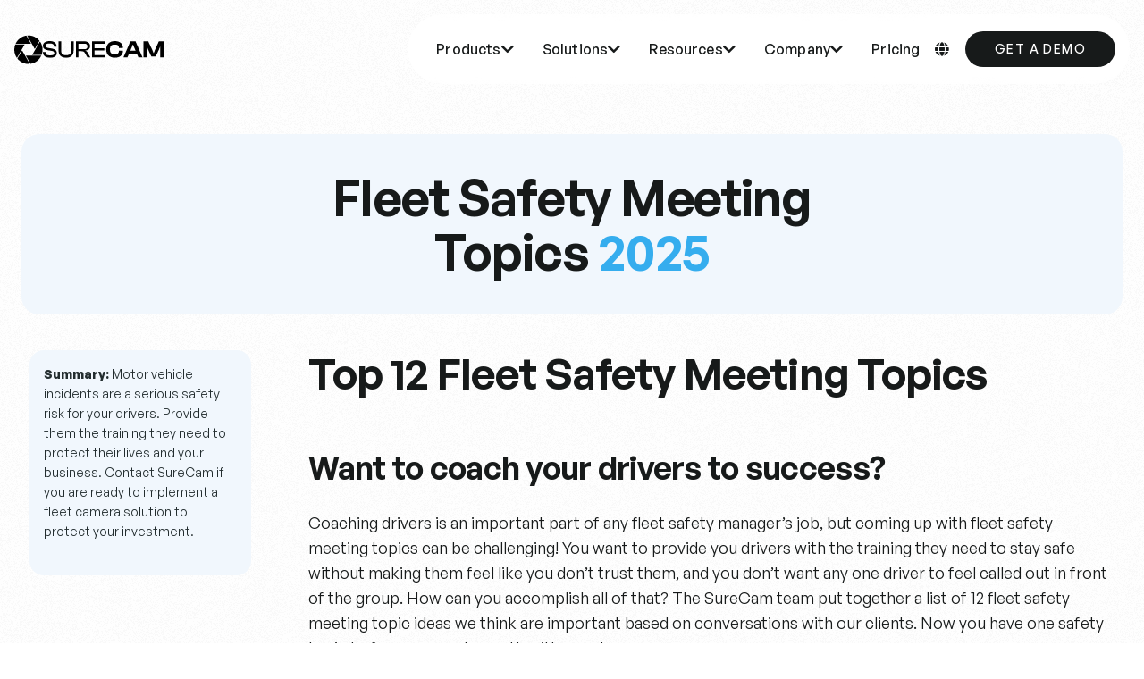

--- FILE ---
content_type: text/html; charset=UTF-8
request_url: https://surecam.com/how-to-choose-a-dashcam/fleet-safety-meeting-topics/
body_size: 13975
content:
<!doctype html><html lang="en"><head>
    <meta charset="utf-8">
    <title>Fleet Driver Safety Meeting Topics</title>
    
    <link rel="shortcut icon" href="https://surecam.com/hubfs/Black@2x.svg">
    
    <meta name="description" content="Discover the top fleet safety meeting topics to help improve driver performance, reduce risks, and promote a culture of safety in your fleet vehicles.">
    <script>
    window.UAT_BRIDGES = {
      allowedOrigins: ['https://go.getsurecam.com']
    };
    </script>
              
      <meta name="viewport" content="width=device-width, initial-scale=1">

    
    <meta property="og:description" content="Discover the top fleet safety meeting topics to help improve driver performance, reduce risks, and promote a culture of safety in your fleet vehicles.">
    <meta property="og:title" content="Fleet Driver Safety Meeting Topics">
    <meta name="twitter:description" content="Discover the top fleet safety meeting topics to help improve driver performance, reduce risks, and promote a culture of safety in your fleet vehicles.">
    <meta name="twitter:title" content="Fleet Driver Safety Meeting Topics">

    

    
    <style>
a.cta_button{-moz-box-sizing:content-box !important;-webkit-box-sizing:content-box !important;box-sizing:content-box !important;vertical-align:middle}.hs-breadcrumb-menu{list-style-type:none;margin:0px 0px 0px 0px;padding:0px 0px 0px 0px}.hs-breadcrumb-menu-item{float:left;padding:10px 0px 10px 10px}.hs-breadcrumb-menu-divider:before{content:'›';padding-left:10px}.hs-featured-image-link{border:0}.hs-featured-image{float:right;margin:0 0 20px 20px;max-width:50%}@media (max-width: 568px){.hs-featured-image{float:none;margin:0;width:100%;max-width:100%}}.hs-screen-reader-text{clip:rect(1px, 1px, 1px, 1px);height:1px;overflow:hidden;position:absolute !important;width:1px}
</style>

<link rel="stylesheet" href="https://surecam.com/hubfs/hub_generated/template_assets/1/101383423365/1768257800352/template_main-head.min.css">
<link class="hs-async-css" rel="preload" href="https://surecam.com/hubfs/hub_generated/template_assets/1/101385402120/1768257810982/template_main-foot.min.css" as="style" onload="this.onload=null;this.rel='stylesheet'">
<noscript><link rel="stylesheet" href="https://surecam.com/hubfs/hub_generated/template_assets/1/101385402120/1768257810982/template_main-foot.min.css"></noscript>
<link rel="stylesheet" href="https://surecam.com/hubfs/hub_generated/template_assets/1/105847091500/1768257797880/template_swiper-bundle.min.css">
<link rel="stylesheet" href="https://surecam.com/hubfs/hub_generated/template_assets/1/101568713223/1768257809992/template_child.min.css">
<link rel="stylesheet" href="https://surecam.com/hubfs/hub_generated/template_assets/1/183002045457/1768257797961/template_general-sans.min.css">
<link rel="stylesheet" href="https://surecam.com/hubfs/hub_generated/template_assets/1/182994287461/1768257799514/template_child-v2.min.css">
<link rel="stylesheet" href="https://surecam.com/hubfs/hub_generated/module_assets/1/183195119674/1761125640994/module_Global_Header_-_Surecam_-_V2.min.css">
<link rel="stylesheet" href="https://surecam.com/hubfs/hub_generated/module_assets/1/183001477722/1742247612967/module_Global_Footer_-_Surecam_-_V2.min.css">
<link rel="stylesheet" href="https://surecam.com/hubfs/hub_generated/module_assets/1/184852546231/1760955394658/module_Page_Hero_-_SureCam_V2.min.css">
<link rel="stylesheet" href="https://surecam.com/hubfs/hub_generated/module_assets/1/186896433017/1741905923998/module_Case_Study_-_Surecam_V2.min.css">
<link rel="stylesheet" href="https://surecam.com/hubfs/hub_generated/module_assets/1/184903373650/1759913581727/module_Global_-_Social_Proof_-_SureCam_V2.min.css">
<link rel="stylesheet" href="https://surecam.com/hubfs/hub_generated/module_assets/1/183079549277/1751493992685/module_Get_Started_CTA_-_V2.min.css">
<style>
  @font-face {
    font-family: "Inter Tight";
    font-weight: 800;
    font-style: normal;
    font-display: swap;
    src: url("/_hcms/googlefonts/Inter_Tight/800.woff2") format("woff2"), url("/_hcms/googlefonts/Inter_Tight/800.woff") format("woff");
  }
  @font-face {
    font-family: "Inter Tight";
    font-weight: 700;
    font-style: normal;
    font-display: swap;
    src: url("/_hcms/googlefonts/Inter_Tight/700.woff2") format("woff2"), url("/_hcms/googlefonts/Inter_Tight/700.woff") format("woff");
  }
  @font-face {
    font-family: "Inter Tight";
    font-weight: 300;
    font-style: normal;
    font-display: swap;
    src: url("/_hcms/googlefonts/Inter_Tight/300.woff2") format("woff2"), url("/_hcms/googlefonts/Inter_Tight/300.woff") format("woff");
  }
  @font-face {
    font-family: "Inter Tight";
    font-weight: 500;
    font-style: normal;
    font-display: swap;
    src: url("/_hcms/googlefonts/Inter_Tight/500.woff2") format("woff2"), url("/_hcms/googlefonts/Inter_Tight/500.woff") format("woff");
  }
  @font-face {
    font-family: "Inter Tight";
    font-weight: 400;
    font-style: normal;
    font-display: swap;
    src: url("/_hcms/googlefonts/Inter_Tight/regular.woff2") format("woff2"), url("/_hcms/googlefonts/Inter_Tight/regular.woff") format("woff");
  }
  @font-face {
    font-family: "Inter Tight";
    font-weight: 700;
    font-style: normal;
    font-display: swap;
    src: url("/_hcms/googlefonts/Inter_Tight/700.woff2") format("woff2"), url("/_hcms/googlefonts/Inter_Tight/700.woff") format("woff");
  }
</style>

<!-- Editor Styles -->
<style id="hs_editor_style" type="text/css">
.dnd_area-row-0-force-full-width-section > .row-fluid {
  max-width: none !important;
}
.dnd_area-row-3-force-full-width-section > .row-fluid {
  max-width: none !important;
}
/* HubSpot Styles (default) */
.dnd_area-row-0-padding {
  padding-top: 0px !important;
  padding-bottom: 0px !important;
  padding-left: 0px !important;
  padding-right: 0px !important;
}
.dnd_area-row-3-padding {
  padding-top: 0px !important;
  padding-bottom: 0px !important;
  padding-left: 0px !important;
  padding-right: 0px !important;
}
</style>
    

    
<!--  Added by GoogleAnalytics4 integration -->
<script>
var _hsp = window._hsp = window._hsp || [];
window.dataLayer = window.dataLayer || [];
function gtag(){dataLayer.push(arguments);}

var useGoogleConsentModeV2 = true;
var waitForUpdateMillis = 1000;


if (!window._hsGoogleConsentRunOnce) {
  window._hsGoogleConsentRunOnce = true;

  gtag('consent', 'default', {
    'ad_storage': 'denied',
    'analytics_storage': 'denied',
    'ad_user_data': 'denied',
    'ad_personalization': 'denied',
    'wait_for_update': waitForUpdateMillis
  });

  if (useGoogleConsentModeV2) {
    _hsp.push(['useGoogleConsentModeV2'])
  } else {
    _hsp.push(['addPrivacyConsentListener', function(consent){
      var hasAnalyticsConsent = consent && (consent.allowed || (consent.categories && consent.categories.analytics));
      var hasAdsConsent = consent && (consent.allowed || (consent.categories && consent.categories.advertisement));

      gtag('consent', 'update', {
        'ad_storage': hasAdsConsent ? 'granted' : 'denied',
        'analytics_storage': hasAnalyticsConsent ? 'granted' : 'denied',
        'ad_user_data': hasAdsConsent ? 'granted' : 'denied',
        'ad_personalization': hasAdsConsent ? 'granted' : 'denied'
      });
    }]);
  }
}

gtag('js', new Date());
gtag('set', 'developer_id.dZTQ1Zm', true);
gtag('config', 'G-SL059EX8MC');
</script>
<script async src="https://www.googletagmanager.com/gtag/js?id=G-SL059EX8MC"></script>

<!-- /Added by GoogleAnalytics4 integration -->

<!--  Added by GoogleTagManager integration -->
<script>
var _hsp = window._hsp = window._hsp || [];
window.dataLayer = window.dataLayer || [];
function gtag(){dataLayer.push(arguments);}

var useGoogleConsentModeV2 = true;
var waitForUpdateMillis = 1000;



var hsLoadGtm = function loadGtm() {
    if(window._hsGtmLoadOnce) {
      return;
    }

    if (useGoogleConsentModeV2) {

      gtag('set','developer_id.dZTQ1Zm',true);

      gtag('consent', 'default', {
      'ad_storage': 'denied',
      'analytics_storage': 'denied',
      'ad_user_data': 'denied',
      'ad_personalization': 'denied',
      'wait_for_update': waitForUpdateMillis
      });

      _hsp.push(['useGoogleConsentModeV2'])
    }

    (function(w,d,s,l,i){w[l]=w[l]||[];w[l].push({'gtm.start':
    new Date().getTime(),event:'gtm.js'});var f=d.getElementsByTagName(s)[0],
    j=d.createElement(s),dl=l!='dataLayer'?'&l='+l:'';j.async=true;j.src=
    'https://www.googletagmanager.com/gtm.js?id='+i+dl;f.parentNode.insertBefore(j,f);
    })(window,document,'script','dataLayer','GTM-PRXS8G6');

    window._hsGtmLoadOnce = true;
};

_hsp.push(['addPrivacyConsentListener', function(consent){
  if(consent.allowed || (consent.categories && consent.categories.analytics)){
    hsLoadGtm();
  }
}]);

</script>

<!-- /Added by GoogleTagManager integration -->

    <link rel="canonical" href="https://surecam.com/how-to-choose-a-dashcam/fleet-safety-meeting-topics/">

<script>!function(key) {if (window.reb2b) return;window.reb2b = {loaded: true};var s = document.createElement("script");s.async = true;s.src = "https://ddwl4m2hdecbv.cloudfront.net/b/" + key + "/" + key + ".js.gz";document.getElementsByTagName("script")[0].parentNode.insertBefore(s, document.getElementsByTagName("script")[0]);}("Q6J2RH2YD16D");</script>
<meta property="og:image" content="https://surecam.com/hubfs/Safety_Manager.jpg">
<meta property="og:image:width" content="600">
<meta property="og:image:height" content="400">

<meta name="twitter:image" content="https://surecam.com/hubfs/Safety_Manager.jpg">


<meta property="og:url" content="https://surecam.com/how-to-choose-a-dashcam/fleet-safety-meeting-topics/">
<meta name="twitter:card" content="summary_large_image">
<meta http-equiv="content-language" content="en">
<link rel="alternate" hreflang="en" href="https://surecam.com/how-to-choose-a-dashcam/fleet-safety-meeting-topics/">
<link rel="alternate" hreflang="en-gb" href="https://surecam.com/en-gb/how-to-choose-a-dashcam/fleet-safety-meeting-topics">





 
      
    
    
      
   
    <link rel="preconnect" href="https://cdn2.hubspot.net" crossorigin>
    <link rel="preconnect" href="https://js.hs-analytics.net" crossorigin>
    <link rel="preconnect" href="https://js.hs-banner.com" crossorigin>
    <script src="https://code.jquery.com/jquery-3.7.1.min.js" integrity="sha256-/JqT3SQfawRcv/BIHPThkBvs0OEvtFFmqPF/lYI/Cxo=" crossorigin="anonymous"></script>
    <script type="text/javascript">(function() {var gs = document.createElement('script');gs.src = 'https://join.surecam.com/pr/js';gs.type = 'text/javascript';gs.async = 'true';gs.onload = gs.onreadystatechange = function() {var rs = this.readyState;if (rs && rs != 'complete' && rs != 'loaded') return;try {growsumo._initialize('pk_KEZKIWWAlu6ucrQ1GVy0xOu5kyqjK6Ca'); if (typeof(growsumoInit) === 'function') {growsumoInit();}} catch (e) {}};var s = document.getElementsByTagName('script')[0];s.parentNode.insertBefore(gs, s);})();</script>
        
  <style>
     .sc-nav-height-safe-zone {
    height: 106px;
  }

  </style><meta name="generator" content="HubSpot"></head>
  
  <body>
<!--  Added by GoogleTagManager integration -->
<noscript><iframe src="https://www.googletagmanager.com/ns.html?id=GTM-PRXS8G6" height="0" width="0" style="display:none;visibility:hidden"></iframe></noscript>

<!-- /Added by GoogleTagManager integration -->

    
        <div id="hs_cos_wrapper_module_17325650863308" class="hs_cos_wrapper hs_cos_wrapper_widget hs_cos_wrapper_type_module" style="" data-hs-cos-general-type="widget" data-hs-cos-type="module">




 

 
<script> var langEnabled = true;</script>


<header>
    <div class="sc-nav-wrapper">
      <div class="" style="padding: 0px 16px;">
                
        <div class="sc-nav container">
          <a href="https://surecam.com" class="sc-nav-logo">
            <img class="sc-nav-logo-small" src="https://surecam.com/hubfs/logo-small.svg" alt="surecam-icon">
            <img class="sc-nav-logo-large" src="https://surecam.com/hubfs/logo-title.svg" alt="surecam-logo">
          </a>
          <div class="sc-nav-menu">

            
                  <button class="sc-nav-button sc-nav-button-dd" menu-target=".sc-menu-Products">Products <i class="fa  sc-nav-button-icon"></i></button>           
            
                  <button class="sc-nav-button sc-nav-button-dd" menu-target=".sc-menu-Solutions">Solutions <i class="fa  sc-nav-button-icon"></i></button>           
            
                  <button class="sc-nav-button sc-nav-button-dd" menu-target=".sc-menu-Resources">Resources <i class="fa  sc-nav-button-icon"></i></button>           
            
                  <button class="sc-nav-button sc-nav-button-dd" menu-target=".sc-menu-Company">Company <i class="fa  sc-nav-button-icon"></i></button>           
                     
          
            <a href="https://surecam.com/pricing/" class="sc-nav-button">Pricing </a>
            <div class="sc-dropdown">
            
               <button class="sc-btn lang-dd-btn" style="color: var(--clr-neutral-black); width: fit-content; font-size: 16px;">
                <i class="fa"></i>
              </button>
                  <div class="sc-dropdown-content lang-dd-content">
                    
                        <a href="/how-to-choose-a-dashcam/fleet-safety-meeting-topics/" class="sc-dropdown-item"><span class="typ-body-p-md">English</span></a>
                        <a href="/en-gb/how-to-choose-a-dashcam/fleet-safety-meeting-topics" class="sc-dropdown-item"><span class="typ-body-p-md">English - United Kingdom</span></a>
                    
                 
                  </div>
            
            </div>
            <a href="https://cta-redirect.hubspot.com/cta/redirect/23373590/5a678cef-53b2-42d7-ad70-d3e9b6f428b0" class="sc-btn sc-btn-primary" style="padding-top: 10px; padding-bottom: 10px;">Get a Demo</a>
          </div>



          <div class="sc-nav-menu-tablet ">
            <div class="sc-nav-menu-tablet-title">
              <div class="sc-dropdown">
            
               <button class="sc-btn lang-dd-btn" style="color: var(--clr-neutral-black); width: fit-content;  font-size: 16px;">
                <i class="fa"></i>
              </button>
                  <div class="sc-dropdown-content lang-dd-content">
                    
                        <a href="/how-to-choose-a-dashcam/fleet-safety-meeting-topics/" class="sc-dropdown-item"><span class="typ-body-p-md">English</span></a>
                        <a href="/en-gb/how-to-choose-a-dashcam/fleet-safety-meeting-topics" class="sc-dropdown-item"><span class="typ-body-p-md">English - United Kingdom</span></a>
                    
                   </div>
            
            </div>
              <a href="https://cta-redirect.hubspot.com/cta/redirect/23373590/5a678cef-53b2-42d7-ad70-d3e9b6f428b0" class="sc-btn sc-btn-primary">Get a Demo</a>
              <button class="sc-nav-button sc-menu-toggle">
                <i class="fa"></i> <!-- Hamburger Icon -->
              </button>
            </div>

            <div class="sc-nav-menu-tablet-mobile">
              
              <a href="https://surecam.com" class="sc-nav-logo-mobile">
                <img class="sc-nav-logo-small" src="https://surecam.com/hubfs/logo-small.svg" alt="surecam-icon">
                <img class="sc-nav-logo-large" src="https://surecam.com/hubfs/logo-title.svg" alt="surecam-logo">
              </a>
               <div class="sc-nav-menu-mobile-title">
              <div class="sc-dropdown">
            
               <button class="sc-btn lang-dd-btn" style="color: var(--clr-neutral-black); width: fit-content;  font-size: 16px;">
                <i class="fa"></i>
              </button>
                  <div class="sc-dropdown-content lang-dd-content">
                    
                        <a href="/how-to-choose-a-dashcam/fleet-safety-meeting-topics/" class="sc-dropdown-item"><span class="typ-body-p-md">English</span></a>
                        <a href="/en-gb/how-to-choose-a-dashcam/fleet-safety-meeting-topics" class="sc-dropdown-item"><span class="typ-body-p-md">English - United Kingdom</span></a>
                    
                  </div>
            
            </div>

              <button class="sc-nav-button sc-menu-toggle">
                <i class="fa"></i> <!-- Hamburger Icon -->
              </button>
   </div>

            </div>

            <div class="sc-nav-menu-tablet-link-block">

                

                    <div class="sc-nav-menu-tablet-item ">
                    <h4 class="sc-nav-menu-tablet-link" menu-target="sc-menu-tab-Products">Products <i class="fa  sc-icon-primary"></i></h4>
                    <div class="sc-menu-tab-popup sc-menu-tab-Products">

                                                        

                                <div class="sc-menu-link-block">
                                <span class="typ-smallcaps sc-menu-subtitle">Camera Options</span>
                                        

                                            
                                                 <a href="https://surecam.com/surecam-vantage-multicamera-system-for-fleet-vehicles" class="sc-menu-nav-item-link">Vantage Multicamera System</a>
                                            
                                          
                                        

                                            
                                                 <a href="https://surecam.com/fleet-cameras/forward-facing-dashcams/" class="sc-menu-nav-item-link">Front Facing Dash Cams</a>
                                            
                                          
                                        

                                            
                                                 <a href="https://surecam.com/fleet-cameras/dual-dash-cam/" class="sc-menu-nav-item-link">Dual Facing Dash Cams</a>
                                            
                                          
                                        

                                            
                                                 <a href="https://surecam.com/fleet-cameras/top-rated-front-and-rear-dash-cam-for-fleet-vehicles/" class="sc-menu-nav-item-link">Front and Rear Dash Cams</a>
                                            
                                          
                                        

                                            
                                                 <a href="https://surecam.com/fleet-cameras/exterior-dashcams/" class="sc-menu-nav-item-link">Waterproof Dash Cams</a>
                                            
                                          
                                                                         
                            
                                </div>
                                                         

                                <div class="sc-menu-link-block">
                                <span class="typ-smallcaps sc-menu-subtitle">Browse By Feature</span>
                                        

                                            
                                                 <a href="https://surecam.com/fleet-cameras/top-rated-dash-cams-with-gps-tracking-for-fleet-vehicles/" class="sc-menu-nav-item-link">GPS Tracking</a>
                                            
                                          
                                        

                                            
                                                 <a href="https://surecam.com/fleet-cameras/dash-cams-with-cloud-storage/" class="sc-menu-nav-item-link">Cloud Storage</a>
                                            
                                          
                                        

                                            
                                                 <a href="https://surecam.com/fleet-cameras/top-rated-live-streaming-dash-cams-for-fleet-vehicles/" class="sc-menu-nav-item-link">Live Streaming</a>
                                            
                                          
                                        

                                            
                                                 <a href="https://surecam.com/fleet-cameras/top-rated-geotab-dash-cams-for-fleet-vehicles/" class="sc-menu-nav-item-link">Geotab</a>
                                            
                                          
                                        

                                            
                                                 <a href="https://surecam.com/fleet-cameras/top-rated-dash-cams-with-ai/" class="sc-menu-nav-item-link">AI + Driver Coaching</a>
                                            
                                          
                                                                         
                            
                                </div>
                            

                                        
                            
                            <div class="sc-menu-link-block">
                                <a href="https://go.getsurecam.com/5-minute-demo-access-web/" class="sc-menu-image-block">
                                <img src="https://surecam.com/hubfs/SureCam_Platform_View-1.jpg" alt="SureCam_Platform_View-1" width="100%">
                                <div class="sc-menu-image-block-text">
                                    <h6>5 minute video demo</h6>
                                    <span class="typ-body-p-sm">See for yourself how SureCam helps you track, protect and optimize
                                    your
                                    fleet.</span>
                                </div>

                                </a>
                            </div>
                                
                            

                                                        
                      
                        
                    </div>
                </div>

                

                    <div class="sc-nav-menu-tablet-item ">
                    <h4 class="sc-nav-menu-tablet-link" menu-target="sc-menu-tab-Solutions">Solutions <i class="fa  sc-icon-primary"></i></h4>
                    <div class="sc-menu-tab-popup sc-menu-tab-Solutions">

                                                        

                                <div class="sc-menu-link-block">
                                <span class="typ-smallcaps sc-menu-subtitle">Industries</span>
                                        

                                            
                                                 <a href="https://surecam.com/industries/fleet-tracking-construction-companies" class="sc-menu-nav-item-link">Construction</a>
                                            
                                          
                                        

                                            
                                                 <a href="https://surecam.com/industries/fleet-tracking-oil-gas-mining" class="sc-menu-nav-item-link">Oil, Gas and Mining</a>
                                            
                                          
                                        

                                            
                                                 <a href="https://surecam.com/industries/fleet-tracking-utility-services" class="sc-menu-nav-item-link">Utility Services</a>
                                            
                                          
                                        

                                            
                                                 <a href="https://surecam.com/moving-company-vehicle-tracking-system" class="sc-menu-nav-item-link">Moving Companies</a>
                                            
                                          
                                        

                                            
                                   <span class="typ-smallcaps sc-menu-subtitle" style="padding-top: 16px;">Connected Technology</span>
                                             
                                            
                                          
                                        

                                            
                                                 <a href="https://surecam.com/en-gb/partner-solutions" class="sc-menu-nav-item-link">Partner Solutions</a>
                                            
                                          
                                                                         
                            
                                </div>
                                                         

                                <div class="sc-menu-link-block">
                                <span class="typ-smallcaps sc-menu-subtitle">Field services</span>
                                        

                                            
                                                 <a href="https://surecam.com/industries/fleet-tracking-hvac-companies" class="sc-menu-nav-item-link">HVAC</a>
                                            
                                          
                                        

                                            
                                                 <a href="https://surecam.com/industries/fleet-tracking-landscaping" class="sc-menu-nav-item-link">Landscaping</a>
                                            
                                          
                                        

                                            
                                                 <a href="https://surecam.com/industries/pest-control-fleet-management" class="sc-menu-nav-item-link">Pest control</a>
                                            
                                          
                                        

                                            
                                                 <a href="https://surecam.com/industries/fleet-tracking-plumbing-companies" class="sc-menu-nav-item-link">Plumbing</a>
                                            
                                          
                                        

                                            
                                                 <a href="https://surecam.com/industries/fleet-tracking-tow-truck-companies" class="sc-menu-nav-item-link">Towing &amp; recovery</a>
                                            
                                          
                                                                         
                            
                                </div>
                                                         

                                <div class="sc-menu-link-block">
                                <span class="typ-smallcaps sc-menu-subtitle">Who we serve</span>
                                        

                                            
                                                 <a href="https://surecam.com/video-telematics-for-business-owners" class="sc-menu-nav-item-link">Business owner</a>
                                            
                                          
                                        

                                            
                                                 <a href="https://surecam.com/video-telematics-for-safety-managers" class="sc-menu-nav-item-link">Safety manager</a>
                                            
                                          
                                        

                                            
                                                 <a href="https://surecam.com/video-telematics-for-operations-managers" class="sc-menu-nav-item-link">Operations manager</a>
                                            
                                          
                                        

                                            
                                                 <a href="https://surecam.com/video-telematics-for-fleet-managers" class="sc-menu-nav-item-link">Fleet manager</a>
                                            
                                          
                                                                         
                            
                                </div>
                            

                                        
                            

                                                        
                      
                        
                    </div>
                </div>

                

                    <div class="sc-nav-menu-tablet-item ">
                    <h4 class="sc-nav-menu-tablet-link" menu-target="sc-menu-tab-Resources">Resources <i class="fa  sc-icon-primary"></i></h4>
                    <div class="sc-menu-tab-popup sc-menu-tab-Resources">

                                                        

                                <div class="sc-menu-link-block">
                                <span class="typ-smallcaps sc-menu-subtitle">Resources</span>
                                        

                                            
                                                 <a href="https://surecam.com/blog" class="sc-menu-nav-item-link">Blog</a>
                                            
                                          
                                        

                                            
                                                 <a href="https://surecam.com/case-studies/" class="sc-menu-nav-item-link">Customer stories</a>
                                            
                                          
                                        

                                            
                                                 <a href="https://surecam.com/fleet-video-case-studies/" class="sc-menu-nav-item-link">Video library</a>
                                            
                                          
                                        

                                            
                                                 <a href="https://guide.surecam.com/en" class="sc-menu-nav-item-link">SureCam buying guide</a>
                                            
                                          
                                                                         
                            
                                </div>
                                                         

                                <div class="sc-menu-link-block">
                                <span class="typ-smallcaps sc-menu-subtitle">Knowledge</span>
                                        

                                            
                                                 <a href="https://surecam.com/how-to-choose-a-dashcam" class="sc-menu-nav-item-link">Dash Cam Buyers Guide</a>
                                            
                                          
                                        

                                            
                                                 <a href="https://surecam.com/commercial-vehicle-dash-cam-features-checklist/" class="sc-menu-nav-item-link">9 Point Checklist</a>
                                            
                                          
                                        

                                            
                                                 <a href="https://surecam.com/ebook-fleet-safety-incentive-program-guide/" class="sc-menu-nav-item-link">Fleet Safety Incentive Programs</a>
                                            
                                          
                                        

                                            
                                                 <a href="https://go.getsurecam.com/ebook/telematics-switch/" class="sc-menu-nav-item-link">Making a telematics tech switch</a>
                                            
                                          
                                                                         
                            
                                </div>
                            

                                        
                            

                            
                            <div class="sc-menu-link-block">
                                <a href="https://lp.surecam.com/8-powerful-cost-saving-benefits-of-fleet-tracking-and-video-combined" class="sc-menu-image-block">
                                <img src="https://surecam.com/hubfs/2607675_RefreshedeBookgraphicwithNEWbranding_800-800_052225.jpg" alt="SureCam Telematics Solutions ebook" width="100%">
                                <div class="sc-menu-image-block-text">
                                    <h6>8 ways fleet vehicle tracking can save you money</h6>

                                </div>

                                </a>
                            </div>                            
                                                        
                      
                        
                    </div>
                </div>

                

                    <div class="sc-nav-menu-tablet-item ">
                    <h4 class="sc-nav-menu-tablet-link" menu-target="sc-menu-tab-Company">Company <i class="fa  sc-icon-primary"></i></h4>
                    <div class="sc-menu-tab-popup sc-menu-tab-Company">

                                                        

                                <div class="sc-menu-link-block">
                                <span class="typ-smallcaps sc-menu-subtitle">SureCam</span>
                                        

                                            
                                                 <a href="https://surecam.com/best-dashcam-companies/" class="sc-menu-nav-item-link">About us</a>
                                            
                                          
                                        

                                            
                                                 <a href="https://surecam.com/blog/tag/news" class="sc-menu-nav-item-link">News</a>
                                            
                                          
                                        

                                            
                                                 <a href="https://surecam.com/contact/" class="sc-menu-nav-item-link">Contact us</a>
                                            
                                          
                                                                         
                            
                                </div>
                                                         

                                <div class="sc-menu-link-block">
                                <span class="typ-smallcaps sc-menu-subtitle">Work with Us</span>
                                        

                                            
                                                 <a href="https://surecam.com/careers/" class="sc-menu-nav-item-link">Careers</a>
                                            
                                          
                                        

                                            
                                                 <a href="https://surecam.com/referral-program/" class="sc-menu-nav-item-link">Referral program</a>
                                            
                                          
                                        

                                            
                                                 <a href="https://surecam.com/become-a-partner/" class="sc-menu-nav-item-link">Become a partner</a>
                                            
                                          
                                                                         
                            
                                </div>
                            

                                        
                            

                                                        
                      
                        
                    </div>
                </div>

                       

              <a href="https://surecam.com/pricing/" style="text-decoration: none; color: var(--clr-neutral-black);">
                <h4 class="sc-nav-menu-tablet-link">Pricing</h4>
              </a>
            </div>
          </div>
        </div>

        
                
            <div class="sc-menu-popup sc-menu-Products container">
                <div style="max-width: 20%;">
                    
                    
                        <a href="https://surecam.com/fleet-cameras/" style="text-decoration: none;">
                        <h3 class="sc-menu-title">
                            Products <i class="fa" style="font-size: 20px;"></i>
                        </h3>
                        </a>
                    
                
                    <p class="typ-body-p-md">
                        Improve fleet safety, reduce insurance claims costs, and boost field team productivity with an easy and affordable fleet dash camera system.
                    </p>
                </div>

                
                    <div class="sc-menu-divider"></div>
                    <div class="sc-menu-link-block" style="min-width: 25%;">
                        <span class="typ-smallcaps sc-menu-subtitle">Camera Options</span>
                        
                      
                                           
                       <a href="https://surecam.com/surecam-vantage-multicamera-system-for-fleet-vehicles" class="sc-menu-nav-item-link">Vantage Multicamera System</a>      
                                                 
                                                        
                        
                      
                                           
                       <a href="https://surecam.com/fleet-cameras/forward-facing-dashcams/" class="sc-menu-nav-item-link">Front Facing Dash Cams</a>      
                                                 
                                                        
                        
                      
                                           
                       <a href="https://surecam.com/fleet-cameras/dual-dash-cam/" class="sc-menu-nav-item-link">Dual Facing Dash Cams</a>      
                                                 
                                                        
                        
                      
                                           
                       <a href="https://surecam.com/fleet-cameras/top-rated-front-and-rear-dash-cam-for-fleet-vehicles/" class="sc-menu-nav-item-link">Front and Rear Dash Cams</a>      
                                                 
                                                        
                        
                      
                                           
                       <a href="https://surecam.com/fleet-cameras/exterior-dashcams/" class="sc-menu-nav-item-link">Waterproof Dash Cams</a>      
                                                 
                                                        
                        
                    </div>
                
                    <div class="sc-menu-divider"></div>
                    <div class="sc-menu-link-block" style="min-width: 25%;">
                        <span class="typ-smallcaps sc-menu-subtitle">Browse By Feature</span>
                        
                      
                                           
                       <a href="https://surecam.com/fleet-cameras/top-rated-dash-cams-with-gps-tracking-for-fleet-vehicles/" class="sc-menu-nav-item-link">GPS Tracking</a>      
                                                 
                                                        
                        
                      
                                           
                       <a href="https://surecam.com/fleet-cameras/dash-cams-with-cloud-storage/" class="sc-menu-nav-item-link">Cloud Storage</a>      
                                                 
                                                        
                        
                      
                                           
                       <a href="https://surecam.com/fleet-cameras/top-rated-live-streaming-dash-cams-for-fleet-vehicles/" class="sc-menu-nav-item-link">Live Streaming</a>      
                                                 
                                                        
                        
                      
                                           
                       <a href="https://surecam.com/fleet-cameras/top-rated-geotab-dash-cams-for-fleet-vehicles/" class="sc-menu-nav-item-link">Geotab</a>      
                                                 
                                                        
                        
                      
                                           
                       <a href="https://surecam.com/fleet-cameras/top-rated-dash-cams-with-ai/" class="sc-menu-nav-item-link">AI + Driver Coaching</a>      
                                                 
                                                        
                        
                    </div>
                

                
                    <div class="sc-menu-link-block" style="max-width: 20%;">
                        <a href="https://go.getsurecam.com/5-minute-demo-access-web/" class="sc-menu-image-block">
                        <img src="https://surecam.com/hubfs/SureCam_Platform_View-1.jpg" alt="SureCam_Platform_View-1" width="100%">
                        <div class="sc-menu-image-block-text">
                            <h6>5 minute video demo</h6>
                            <span class="typ-body-p-sm">See for yourself how SureCam helps you track, protect and optimize your
                            fleet.</span>
                        </div>

                        </a>
                    </div>
                

                
                
            </div>

        
                
            <div class="sc-menu-popup sc-menu-Solutions container">
                <div style="max-width: 20%;">
                    
                    
                        <a href="https://surecam.com/video-telematics-for-business/" style="text-decoration: none;">
                        <h3 class="sc-menu-title">
                            Solutions <i class="fa" style="font-size: 20px;"></i>
                        </h3>
                        </a>
                    
                
                    <p class="typ-body-p-md">
                        Drive your total fleet operations with SureCam’s all-in-one video telematics solution.
                    </p>
                </div>

                
                    <div class="sc-menu-divider"></div>
                    <div class="sc-menu-link-block" style="min-width: 25%;">
                        <span class="typ-smallcaps sc-menu-subtitle">Industries</span>
                        
                      
                                           
                       <a href="https://surecam.com/industries/fleet-tracking-construction-companies" class="sc-menu-nav-item-link">Construction</a>      
                                                 
                                                        
                        
                      
                                           
                       <a href="https://surecam.com/industries/fleet-tracking-oil-gas-mining" class="sc-menu-nav-item-link">Oil, Gas and Mining</a>      
                                                 
                                                        
                        
                      
                                           
                       <a href="https://surecam.com/industries/fleet-tracking-utility-services" class="sc-menu-nav-item-link">Utility Services</a>      
                                                 
                                                        
                        
                      
                                           
                       <a href="https://surecam.com/moving-company-vehicle-tracking-system" class="sc-menu-nav-item-link">Moving Companies</a>      
                                                 
                                                        
                        
                      
                                           
                        <span class="typ-smallcaps sc-menu-subtitle" style="padding-top: 16px;">Connected Technology</span>
                                                        
                        
                      
                                           
                       <a href="https://surecam.com/en-gb/partner-solutions" class="sc-menu-nav-item-link">Partner Solutions</a>      
                                                 
                                                        
                        
                    </div>
                
                    <div class="sc-menu-divider"></div>
                    <div class="sc-menu-link-block" style="min-width: 25%;">
                        <span class="typ-smallcaps sc-menu-subtitle">Field services</span>
                        
                      
                                           
                       <a href="https://surecam.com/industries/fleet-tracking-hvac-companies" class="sc-menu-nav-item-link">HVAC</a>      
                                                 
                                                        
                        
                      
                                           
                       <a href="https://surecam.com/industries/fleet-tracking-landscaping" class="sc-menu-nav-item-link">Landscaping</a>      
                                                 
                                                        
                        
                      
                                           
                       <a href="https://surecam.com/industries/pest-control-fleet-management" class="sc-menu-nav-item-link">Pest control</a>      
                                                 
                                                        
                        
                      
                                           
                       <a href="https://surecam.com/industries/fleet-tracking-plumbing-companies" class="sc-menu-nav-item-link">Plumbing</a>      
                                                 
                                                        
                        
                      
                                           
                       <a href="https://surecam.com/industries/fleet-tracking-tow-truck-companies" class="sc-menu-nav-item-link">Towing &amp; recovery</a>      
                                                 
                                                        
                        
                    </div>
                
                    <div class="sc-menu-divider"></div>
                    <div class="sc-menu-link-block" style="min-width: 25%;">
                        <span class="typ-smallcaps sc-menu-subtitle">Who we serve</span>
                        
                      
                                           
                       <a href="https://surecam.com/video-telematics-for-business-owners" class="sc-menu-nav-item-link">Business owner</a>      
                                                 
                                                        
                        
                      
                                           
                       <a href="https://surecam.com/video-telematics-for-safety-managers" class="sc-menu-nav-item-link">Safety manager</a>      
                                                 
                                                        
                        
                      
                                           
                       <a href="https://surecam.com/video-telematics-for-operations-managers" class="sc-menu-nav-item-link">Operations manager</a>      
                                                 
                                                        
                        
                      
                                           
                       <a href="https://surecam.com/video-telematics-for-fleet-managers" class="sc-menu-nav-item-link">Fleet manager</a>      
                                                 
                                                        
                        
                    </div>
                

                

                
                
            </div>

        
                
            <div class="sc-menu-popup sc-menu-Resources container">
                <div style="max-width: 20%;">
                    
                    
                        <h3 class="sc-menu-title">
                            Resources
                        </h3>
                    
                
                    <p class="typ-body-p-md">
                        Valuable guides, case studies, and videos to help you optimize fleet management, safety, and productivity with telematics solutions.
                    </p>
                </div>

                
                    <div class="sc-menu-divider"></div>
                    <div class="sc-menu-link-block" style="min-width: 25%;">
                        <span class="typ-smallcaps sc-menu-subtitle">Resources</span>
                        
                      
                                           
                       <a href="https://surecam.com/blog" class="sc-menu-nav-item-link">Blog</a>      
                                                 
                                                        
                        
                      
                                           
                       <a href="https://surecam.com/case-studies/" class="sc-menu-nav-item-link">Customer stories</a>      
                                                 
                                                        
                        
                      
                                           
                       <a href="https://surecam.com/fleet-video-case-studies/" class="sc-menu-nav-item-link">Video library</a>      
                                                 
                                                        
                        
                      
                                           
                       <a href="https://guide.surecam.com/en" class="sc-menu-nav-item-link">SureCam buying guide</a>      
                                                 
                                                        
                        
                    </div>
                
                    <div class="sc-menu-divider"></div>
                    <div class="sc-menu-link-block" style="min-width: 25%;">
                        <span class="typ-smallcaps sc-menu-subtitle">Knowledge</span>
                        
                      
                                           
                       <a href="https://surecam.com/how-to-choose-a-dashcam" class="sc-menu-nav-item-link">Dash Cam Buyers Guide</a>      
                                                 
                                                        
                        
                      
                                           
                       <a href="https://surecam.com/commercial-vehicle-dash-cam-features-checklist/" class="sc-menu-nav-item-link">9 Point Checklist</a>      
                                                 
                                                        
                        
                      
                                           
                       <a href="https://surecam.com/ebook-fleet-safety-incentive-program-guide/" class="sc-menu-nav-item-link">Fleet Safety Incentive Programs</a>      
                                                 
                                                        
                        
                      
                                           
                       <a href="https://go.getsurecam.com/ebook/telematics-switch/" class="sc-menu-nav-item-link">Making a telematics tech switch</a>      
                                                 
                                                        
                        
                    </div>
                

                

                
                 <div class="sc-menu-link-block" style="max-width: 20%;">
                    <a href="https://lp.surecam.com/8-powerful-cost-saving-benefits-of-fleet-tracking-and-video-combined" class="sc-menu-image-block">
                    <img src="https://surecam.com/hubfs/2607675_RefreshedeBookgraphicwithNEWbranding_800-800_052225.jpg" alt="Product Image" width="100%">
                    <div class="sc-menu-image-block-text">
                        <h6>8 ways fleet vehicle tracking can save you money</h6>

                    </div>

                    </a>
                </div>
                
                
            </div>

        
                
            <div class="sc-menu-popup sc-menu-Company container">
                <div style="max-width: 20%;">
                    
                    
                        <h3 class="sc-menu-title">
                            Company
                        </h3>
                    
                
                    <p class="typ-body-p-md">
                        Values, job opportunities, and ways to connect or partner with SureCam.
                    </p>
                </div>

                
                    <div class="sc-menu-divider"></div>
                    <div class="sc-menu-link-block" style="min-width: 25%;">
                        <span class="typ-smallcaps sc-menu-subtitle">SureCam</span>
                        
                      
                                           
                       <a href="https://surecam.com/best-dashcam-companies/" class="sc-menu-nav-item-link">About us</a>      
                                                 
                                                        
                        
                      
                                           
                       <a href="https://surecam.com/blog/tag/news" class="sc-menu-nav-item-link">News</a>      
                                                 
                                                        
                        
                      
                                           
                       <a href="https://surecam.com/contact/" class="sc-menu-nav-item-link">Contact us</a>      
                                                 
                                                        
                        
                    </div>
                
                    <div class="sc-menu-divider"></div>
                    <div class="sc-menu-link-block" style="min-width: 25%;">
                        <span class="typ-smallcaps sc-menu-subtitle">Work with Us</span>
                        
                      
                                           
                       <a href="https://surecam.com/careers/" class="sc-menu-nav-item-link">Careers</a>      
                                                 
                                                        
                        
                      
                                           
                       <a href="https://surecam.com/referral-program/" class="sc-menu-nav-item-link">Referral program</a>      
                                                 
                                                        
                        
                      
                                           
                       <a href="https://surecam.com/become-a-partner/" class="sc-menu-nav-item-link">Become a partner</a>      
                                                 
                                                        
                        
                    </div>
                

                

                
                
            </div>

             



      </div>
      <!-- Popup Overlay -->
      <div class="sc-overlay"></div>

    </div>

    <!-- Popup Overlay -->
    <div class="sc-overlay"></div>


  </header></div>
    <div class="sc-nav-height-safe-zone"></div>
    <div class="body-wrapper   hs-content-id-106619336303 hs-site-page page ">
    
      <main id="main-content" class="sc-content-wrapper">
        
<div class="body-container-wrapper generic-page">
 

  <div class="container-fluid body-container">
<div class="row-fluid-wrapper">
<div class="row-fluid">
<div class="span12 widget-span widget-type-cell " style="" data-widget-type="cell" data-x="0" data-w="12">

<div class="row-fluid-wrapper row-depth-1 row-number-1 dnd_area-row-0-force-full-width-section dnd-section dnd_area-row-0-padding">
<div class="row-fluid ">
<div class="span12 widget-span widget-type-custom_widget dnd-module" style="" data-widget-type="custom_widget" data-x="0" data-w="12">
<div id="hs_cos_wrapper_widget_1738117351693" class="hs_cos_wrapper hs_cos_wrapper_widget hs_cos_wrapper_type_module" style="" data-hs-cos-general-type="widget" data-hs-cos-type="module">


       <div class="sc-page-hero-wrapper">
      
       <div class="sc-page-hero-content centered blocked">
      
       
            <div class="sc-page-hero-content-text">
                
                <h1 style="margin: 0;"> 
                  
                    
                        Fleet Safety Meeting Topics 
                    
                
                    
                        <span style="color: var(--clr-blue-50);">2025</span>
                    
                </h1>
                
            </div>
            
            
         
        </div>
    </div>




</div>

</div><!--end widget-span -->
</div><!--end row-->
</div><!--end row-wrapper -->

<div class="row-fluid-wrapper row-depth-1 row-number-2 dnd-section">
<div class="row-fluid ">
<div class="span12 widget-span widget-type-cell dnd-column" style="" data-widget-type="cell" data-x="0" data-w="12">

<div class="row-fluid-wrapper row-depth-1 row-number-3 dnd-row">
<div class="row-fluid ">
<div class="span12 widget-span widget-type-custom_widget dnd-module" style="" data-widget-type="custom_widget" data-x="0" data-w="12">
<div id="hs_cos_wrapper_widget_1741858926589" class="hs_cos_wrapper hs_cos_wrapper_widget hs_cos_wrapper_type_module" style="" data-hs-cos-general-type="widget" data-hs-cos-type="module"><div class="sc-blog-post-detail">
    <div class="container sc-blog-post-container">  

      
   

      <div class="row">
        <div class="col-3 d-none d-md-block sc-sticky-column-desktop sc-sticky-column-tablet">
          <div class="sc-blog-detail-metadata ">
            
            <div class="sc-blog-detail-metadata-info">
              <span class="typ-body-p-sm sc-case-study-quote" style="color: var(--clr-neutral-grey-90);"><div>
<div>
<div data-widget-type="cell" data-x="0" data-w="12">
<div>
<div>
<div data-widget-type="custom_widget" data-x="0" data-w="12">
<div>
<div>
<div>
<div>
<p><span><strong>Summary: </strong>Motor vehicle incidents are a serious safety risk for your drivers. Provide them the training they need to protect their lives and your business. Contact SureCam if you are ready to implement a fleet camera solution to protect your investment.&nbsp;</span></p>
</div>
</div>
</div>
</div>
</div>
</div>
</div>
</div>
</div>
</div>
<div>
<div>
<div data-widget-type="custom_widget" data-x="0" data-w="12">
<div>&nbsp;</div>
</div>
</div>
</div></span>
            </div>

          </div>
        </div>
        <div class="col-md-9 col-12 typ-body-p-md">
          <span><h2>Top 12 Fleet Safety Meeting Topics</h2>
<p>&nbsp;</p>
<h3>Want to coach your drivers to success?</h3>
<p>&nbsp;</p>
<p><span><a href="/blog/driver-coaching-101-enhance-skills" rel="noopener" target="_blank">Coaching drivers</a> is an important part of any fleet safety manager’s job, but coming up with fleet safety meeting topics can be challenging! You want to provide you drivers with the training they need to stay safe without making them feel like you don’t trust them, and you don’t want any one driver to feel called out in front of the group. How can you accomplish all of that? The SureCam team put together a list of 12 fleet safety meeting topic ideas we think are important based on conversations with our clients. Now you have one safety topic to focus on each month with your team.</span></p>
<p>&nbsp;</p>
<p>&nbsp;</p>
<h3><span>1. AVOIDING PREVENTABLE INCIDENTS&nbsp;</span></h3>
<p>&nbsp;</p>
<p><span>Even if your drivers are doing everything right, there are still other vehicles on the roads making conditions unsafe. It’s important to teach your drivers to anticipate the mistakes of other drivers. Remind them that they should always be prepared to stop. Sometimes pedestrians misjudge the speed of an oncoming vehicle and step in front of it; teach your drivers to anticipate this and slow down when they are in areas with high foot-traffic.&nbsp;</span></p>
<p>&nbsp;</p>
<p>&nbsp;</p>
<h3><span>2. THE RISKS OF SPEEDING&nbsp;</span></h3>
<p>&nbsp;</p>
<p><span>Speeding accounts for a large percentage of traffic accidents. Your drivers have heard it before, but this is important enough to say again. Speeding puts their lives and the lives of others at risk. Remind them of your speeding policy and recognize drivers who have been following it.&nbsp;</span></p>
<p>&nbsp;</p>
<p>&nbsp;</p>
<h3><span>3.&nbsp;STAYING HEALTHY ON THE ROAD&nbsp;</span></h3>
<p>&nbsp;</p>
<p><span>Keeping your drivers healthy is more important than ever before. Healthy drivers are happier and more productive. Help your drivers stay healthy by providing tips on how to eat better, practice safe Covid-19 guideline behaviors, and be as active as possible while they are on the road.&nbsp;</span></p>
<p>&nbsp;</p>
<p>&nbsp;</p>
<h3><span>4. WHAT TO DO AFTER AN INCIDENT&nbsp;</span></h3>
<p>&nbsp;</p>
<p><span>Avoiding incidents is your primary goal, but it is also important for your drivers to know what they should do if they are involved in a traffic accident. Remind them of your policies and be clear about company procedures for allowing police access the camera footage. Connected cameras, like SureCam, can make sure that the <a href="/video-telematics-for-safety-managers" rel="noopener" target="_blank">safety manager</a> is notified in real-time if an incident happens. Make sure your drivers know what tools you are using to help protect them.&nbsp;</span></p>
<p>&nbsp;</p>
<p>&nbsp;</p>
<h3><span>5. AVOIDING ROAD RAGE</span></h3>
<p>&nbsp;</p>
<p><span>Your drivers are in stressful situations on a daily basis. You can help them stay happier and more productive by teaching them how to avoid road rage. Go over a few strategies to keep emotions in check when traffic conditions are stressful and agitating.&nbsp;</span></p>
<p>&nbsp;</p>
<p>&nbsp;</p>
<h3><span>6. HOW FLEET CAMERAS BENEFIT DRIVERS&nbsp;</span></h3>
<p>&nbsp;</p>
<p><span><a href="/blog/dash-cameras-essential-to-fleet-management" rel="noopener" target="_blank">Fleet vehicle dash cameras</a>, like SureCam, can protect your drivers and eliminate the he-said-she-said that is common after an accident. Drivers want to feel trusted and they don’t want to be spied on, so make sure you remind them about <a href="/blog/dashcam-benefits-for-commercial-fleets" rel="noopener">the benefits of commercial dashcams</a>. Take this opportunity to retrain drivers on how to verify optimal camera operability based on LED light patterns.</span></p>
<p>&nbsp;</p>
<p>&nbsp;</p>
<h3><span>7. BE PREPARED FOR CONSTRUCTION WORK ZONES</span></h3>
<p>&nbsp;</p>
<p><span>No driver wants to slow down if they don’t have to, but it’s important for your drivers to be prepared for work zones. Remind drivers to pay attention for early warnings that a work zone is coming up and to start slowing down as soon as they can.&nbsp;</span></p>
<p>&nbsp;</p>
<p>&nbsp;</p>
<h3><span>8. HOW TO RECOGNIZE THE SIGNS OF FATIGUE&nbsp;</span></h3>
<p>&nbsp;</p>
<p><span>Even with new regulations to help prevent fatigue, it is still important for your drivers to know how to recognize the signs of fatigue. In this safety meeting, teach drivers how to identify the signs that they are too fatigued to continue driving, then share some strategies with them on what to do if that happens.&nbsp;</span></p>
<p>&nbsp;</p>
<p>&nbsp;</p>
<h3><span>9. DISTRACTED DRIVING: TEXTING AND CELLPHONE USE</span></h3>
<p>&nbsp;</p>
<p><span>Distracted driving is a serious concern. Many traffic incidents are caused by texting or cellphone use while driving. Make sure your drivers know the risks involved with distracted driving and share some tips on how to avoid it.&nbsp;</span></p>
<p>&nbsp;</p>
<p>&nbsp;</p>
<h3><span>10. SEATBELT SAFETY</span></h3>
<p>&nbsp;</p>
<p><span>Your drivers have heard you explain the importance of wearing a seatbelt – probably more than once. Take this opportunity to remind them again that seatbelts save lives and it is important to always wear one. You can take this safety meeting topic a step further by highlighting a few signs that a seatbelt has had wear and tear and needs to be repaired or replaced.&nbsp;</span></p>
<p>&nbsp;</p>
<p>&nbsp;</p>
<h3><span>11. PROPERLY ENTERING AND EXITING THE VEHICLE</span></h3>
<p>&nbsp;</p>
<p>While easily overlooked, a misstep while getting in or out of the vehicle is a common cause of injury for drivers. Touching base with your team about proper safety maneuvers for entering and exiting the vehicle is a great way to help prevent this simple incident from occurring.</p>
<p>&nbsp;</p>
<p>&nbsp;</p>
<h3><span>12. USING THE PANIC BUTTON FOR UNSAFE CONDITIONS</span></h3>
<p>&nbsp;</p>
<p>Unsafe conditions can spring up at any time – over the road or while idle. SureCam cameras come equipped with a panic button option to capture footage that might not otherwise trigger an event. Coaching your team on what to look for and how they can capture the necessary footage is a great way to help improve safety and reduce liability.</p>
<p>&nbsp;</p>
<p>&nbsp;</p>
<h3><span><strong>Why are fleet safety meetings important?&nbsp;</strong></span></h3>
<p>&nbsp;</p>
<p><span><a href="/blog/driver-coaching-101-enhance-skills" rel="noopener">Driver coaching</a> can help reduce incidents and keep your drivers safe. While it’s important to provide individual training for each driver when an issue comes up, there are many reasons why you should also have fleet safety meetings. First, it saves time to address common issues as a group rather than talking to each driver individually. Second, it gives your drivers an opportunity to learn from each other and share their experiences. Third, fleet safety meetings can help address potentially unsafe behaviors before they come up. After all, prevention is better than correction.&nbsp;</span></p>
<p>&nbsp;</p>
<p><span>Motor vehicle incidents are a serious safety risk for your drivers. Provide them the training they need to protect their lives and your business. Contact SureCam if you are ready to implement a fleet camera solution to protect your investment.&nbsp;</span></p></span>
        </div>

        <div class="col-12 d-md-none" style="margin-top: 40px;">
         <div class="sc-blog-detail-metadata ">
            <div class="sc-case-study-card">
              <div class="sc-case-study-card-text">
                <h1 class="sc-case-study-card-text-header"></h1>
                <span class="typ-body-p-md " style="color: var(--clr-neutral-grey-90);"></span>
              </div>              
                
              <div class="sc-case-study-card-image increase">
                
                <img src="https://surecam.com/hubfs/chub_backup/increase.png" alt="Illustration" width="100%">
                
              </div>
              
            </div>
            <div class="sc-blog-detail-metadata-info">
              <span class="typ-body-p-md sc-case-study-quote" style="color: var(--clr-neutral-grey-90);"><div>
<div>
<div data-widget-type="cell" data-x="0" data-w="12">
<div>
<div>
<div data-widget-type="custom_widget" data-x="0" data-w="12">
<div>
<div>
<div>
<div>
<p><span><strong>Summary: </strong>Motor vehicle incidents are a serious safety risk for your drivers. Provide them the training they need to protect their lives and your business. Contact SureCam if you are ready to implement a fleet camera solution to protect your investment.&nbsp;</span></p>
</div>
</div>
</div>
</div>
</div>
</div>
</div>
</div>
</div>
</div>
<div>
<div>
<div data-widget-type="custom_widget" data-x="0" data-w="12">
<div>&nbsp;</div>
</div>
</div>
</div></span>
            </div>

          </div>
        </div>

      </div>
    </div>
   
  </div></div>

</div><!--end widget-span -->
</div><!--end row-->
</div><!--end row-wrapper -->

</div><!--end widget-span -->
</div><!--end row-->
</div><!--end row-wrapper -->

<div class="row-fluid-wrapper row-depth-1 row-number-4 dnd-section">
<div class="row-fluid ">
<div class="span12 widget-span widget-type-cell dnd-column" style="" data-widget-type="cell" data-x="0" data-w="12">

<div class="row-fluid-wrapper row-depth-1 row-number-5 dnd-row">
<div class="row-fluid ">
<div class="span12 widget-span widget-type-custom_widget dnd-module" style="" data-widget-type="custom_widget" data-x="0" data-w="12">
<div id="hs_cos_wrapper_widget_1738117343300" class="hs_cos_wrapper hs_cos_wrapper_widget hs_cos_wrapper_type_module" style="" data-hs-cos-general-type="widget" data-hs-cos-type="module"><style>
.sc-social-proof-item{
  background: var(--clr-neutral-grey-10) url('https://surecam.com/hubfs/raw_assets/public/Surecam/icons/quotes.png') no-repeat bottom right;
  }
</style>

<div class="sc-social-proof-margin" style="display: grid;">
  
  
  <div class="sc-social-proof-container dark " id="social-proof-slider-global" style="position: relative; z-index: 1;">
  
    
  
  
  
      <div class="sc-social-proof-header">
        <div class="sc-social-proof-text">
          <h2 style="margin: 0;">   
            
                    
                        See how we’ve 
                    
                
                    
                        <span style="color: var(--clr-blue-50);">helped fleets just like yours</span>
                    
                </h2>
          <span class="typ-body-p-md sc-social-proof-subtitle">We help thousands of businesses protect their drivers and their bottom line. </span>
        </div>
        <div class="sc-social-proof-ratings">
          
          
                <div class="sc-social-proof-rating">
            <img src="https://surecam.com/hubfs/google.png" alt="google" class="sc-social-proof-rating-logo">
            <div class="sc-social-proof-rating-company">
              <span class="sc-social-brand-title">Google</span>
              <div style="display:flex;">
                <span class="sc-social-brand-rating">4.8</span>
                <img src="https://surecam.com/hubfs/raw_assets/public/Surecam/icons/star.png" alt="star" class="sc-social-proof-rating-star">
                <img src="https://surecam.com/hubfs/raw_assets/public/Surecam/icons/star.png" alt="star" class="sc-social-proof-rating-star">
                <img src="https://surecam.com/hubfs/raw_assets/public/Surecam/icons/star.png" alt="star" class="sc-social-proof-rating-star">
                <img src="https://surecam.com/hubfs/raw_assets/public/Surecam/icons/star.png" alt="star" class="sc-social-proof-rating-star">
                <img src="https://surecam.com/hubfs/raw_assets/public/Surecam/icons/star.png" alt="star" class="sc-social-proof-rating-star">
              </div>
            </div>
          </div>
          
                <div class="sc-social-proof-rating">
            <img src="https://surecam.com/hubfs/trustpilot%20logo.svg" alt="trustpilot logo" class="sc-social-proof-rating-logo">
            <div class="sc-social-proof-rating-company">
              <span class="sc-social-brand-title">TrustPilot</span>
              <div style="display:flex;">
                <span class="sc-social-brand-rating">4.7</span>
                <img src="https://surecam.com/hubfs/raw_assets/public/Surecam/icons/star.png" alt="star" class="sc-social-proof-rating-star">
                <img src="https://surecam.com/hubfs/raw_assets/public/Surecam/icons/star.png" alt="star" class="sc-social-proof-rating-star">
                <img src="https://surecam.com/hubfs/raw_assets/public/Surecam/icons/star.png" alt="star" class="sc-social-proof-rating-star">
                <img src="https://surecam.com/hubfs/raw_assets/public/Surecam/icons/star.png" alt="star" class="sc-social-proof-rating-star">
                <img src="https://surecam.com/hubfs/raw_assets/public/Surecam/icons/star.png" alt="star" class="sc-social-proof-rating-star">
              </div>
            </div>
          </div>
          
          
        

        </div>
      </div>

      <div class="sc-social-proof-wrapper " style="position: relative; z-index: 1;">
        <div class="sc-social-proofs-wrapper" style="position: relative; z-index: 1;">
          <div>
            <ul class="sc-social-proof-list">
              
              
              
               <li class="sc-social-proof-item">
                <span class="typ-body-p-lg"><strong>Easy to use, affordable vehicle camera system</strong>. The system is a great tool for coaching drivers into better driving behavior. It is easy to use and very affordable for the amount of product you get.</span>
                 
                 <div class="sc-social-proof-author">
                  <div class="sc-social-proof-author-row">
                    
                      <img class="sc-social-proof-avatar round" src="https://surecam.com/hubfs/jim.jpeg" alt="Jim Pessolano">
                    
                    <div>
                      
                        <span class="typ-body-p-md typ-bold">
                          <a class="sc-linkedin" href="https://www.linkedin.com/in/jim-pessolano-84528468/" target="_blank" rel="noopener" title="View profile on LinkedIn" aria-label="View profile on LinkedIn">
                            Jim Pessolano <img class="sc-linkedin-icon" src="https://surecam.com/hubfs/raw_assets/public/Surecam/icons/linkedin-brands-solid.svg" alt="LinkedIn">
                          </a>
                        </span>
                      
                      <span class="typ-body-p-sm sc-social-proof-title" style="color: var(--clr-neutral-grey-70);">Director of Safety and Compliance, Elite Express</span>
                    </div>
                  </div>
                </div>
                 
              </li>
              
              
               <li class="sc-social-proof-item">
                <span class="typ-body-p-lg">I don’t view our investment in SureCam as a cost, <strong>it’s a profit-center.</strong> Last year alone, our <strong>claims losses reduced by over 80%</strong>.</span>
                 
                 <div class="sc-social-proof-author">
                  <div class="sc-social-proof-author-row">
                    
                      <img class="sc-social-proof-avatar square" src="https://surecam.com/hubfs/chub_backup/lansberry%20trucking%20logo.jpg" alt="lansberry trucking logo">
                    
                    <div>
                      
                        <span class="typ-body-p-md typ-bold">
                          <a class="sc-linkedin" href="https://www.linkedin.com/in/samuel-j-lansberry-ii-96367483/" target="_blank" rel="noopener" title="View profile on LinkedIn" aria-label="View profile on LinkedIn">
                            Sam Lansberry II <img class="sc-linkedin-icon" src="https://surecam.com/hubfs/raw_assets/public/Surecam/icons/linkedin-brands-solid.svg" alt="LinkedIn">
                          </a>
                        </span>
                      
                      <span class="typ-body-p-sm sc-social-proof-title" style="color: var(--clr-neutral-grey-70);">Founder, Lansberry Trucking</span>
                    </div>
                  </div>
                </div>
                 
              </li>
              
              
               <li class="sc-social-proof-item">
                <span class="typ-body-p-lg"><strong>I used to get calls weekly. Now, I may get one call a month if that</strong>... Now, with the cameras, it's pretty cut and dry. The answer is in the video.</span>
                 
                 <div class="sc-social-proof-author">
                  <div class="sc-social-proof-author-row">
                    
                      <img class="sc-social-proof-avatar round" src="https://surecam.com/hubfs/lisa.jpeg" alt="lisa">
                    
                    <div>
                      
                        <span class="typ-body-p-md typ-bold">
                          <a class="sc-linkedin" href="https://www.linkedin.com/in/lisa-lamons-5b364a29/" target="_blank" rel="noopener" title="View profile on LinkedIn" aria-label="View profile on LinkedIn">
                            Lisa Lamons <img class="sc-linkedin-icon" src="https://surecam.com/hubfs/raw_assets/public/Surecam/icons/linkedin-brands-solid.svg" alt="LinkedIn">
                          </a>
                        </span>
                      
                      <span class="typ-body-p-sm sc-social-proof-title" style="color: var(--clr-neutral-grey-70);">Safety Training and DOT Compliance Manager, Concrete Strategies</span>
                    </div>
                  </div>
                </div>
                 
              </li>
              
              
               <li class="sc-social-proof-item">
                <span class="typ-body-p-lg"><p>...we have gained a live view of any incidents to ensure we are <strong>operating a safe and responsible fleet, while at the same time achieving insurance and fuel savings</strong>.</p></span>
                 
                 <div class="sc-social-proof-author">
                  <div class="sc-social-proof-author-row">
                    
                      <img class="sc-social-proof-avatar round" src="https://surecam.com/hubfs/ben.jpeg" alt="ben">
                    
                    <div>
                      
                        <span class="typ-body-p-md typ-bold">
                          <a class="sc-linkedin" href="https://www.linkedin.com/in/ben-povey-b197894a/" target="_blank" rel="noopener" title="View profile on LinkedIn" aria-label="View profile on LinkedIn">
                            Ben Povey <img class="sc-linkedin-icon" src="https://surecam.com/hubfs/raw_assets/public/Surecam/icons/linkedin-brands-solid.svg" alt="LinkedIn">
                          </a>
                        </span>
                      
                      <span class="typ-body-p-sm sc-social-proof-title" style="color: var(--clr-neutral-grey-70);">Logistics Manager, Krispy Kreme</span>
                    </div>
                  </div>
                </div>
                 
              </li>
              
              
               <li class="sc-social-proof-item">
                <span class="typ-body-p-lg"><p>It’s been a <strong>big improvement since we made the switch</strong>. We’ve captured a handful of incidents and handled them in real-time.</p></span>
                 
                 <div class="sc-social-proof-author">
                  <div class="sc-social-proof-author-row">
                    
                      <img class="sc-social-proof-avatar square" src="https://surecam.com/hubfs/324e0e9e-maneri_103202u000000000000028.png" alt="324e0e9e-maneri_103202u000000000000028">
                    
                    <div>
                      
                        <span class="typ-body-p-md typ-bold">
                          <a class="sc-linkedin" href="https://www.linkedin.com/in/maria-maneri-981a3221a/" target="_blank" rel="noopener" title="View profile on LinkedIn" aria-label="View profile on LinkedIn">
                            Maria Maneri <img class="sc-linkedin-icon" src="https://surecam.com/hubfs/raw_assets/public/Surecam/icons/linkedin-brands-solid.svg" alt="LinkedIn">
                          </a>
                        </span>
                      
                      <span class="typ-body-p-sm sc-social-proof-title" style="color: var(--clr-neutral-grey-70);">Co-owner, Maneri Traffic Control</span>
                    </div>
                  </div>
                </div>
                 
              </li>
              
              
               <li class="sc-social-proof-item">
                <span class="typ-body-p-lg">SureCam - fast, affordable and great service! Surecam is the <strong>single best safety feature that we have added to our trucks</strong>.</span>
                 
                 <div class="sc-social-proof-author">
                  <div class="sc-social-proof-author-row">
                    
                      <img class="sc-social-proof-avatar round" src="https://surecam.com/hubfs/matt.jpeg" alt="matt">
                    
                    <div>
                      
                        <span class="typ-body-p-md typ-bold">
                          <a class="sc-linkedin" href="https://www.linkedin.com/in/matt-jacobson-a17182349/" target="_blank" rel="noopener" title="View profile on LinkedIn" aria-label="View profile on LinkedIn">
                            Matt Jacobson <img class="sc-linkedin-icon" src="https://surecam.com/hubfs/raw_assets/public/Surecam/icons/linkedin-brands-solid.svg" alt="LinkedIn">
                          </a>
                        </span>
                      
                      <span class="typ-body-p-sm sc-social-proof-title" style="color: var(--clr-neutral-grey-70);">Safety Director, SAV Express</span>
                    </div>
                  </div>
                </div>
                 
              </li>
              

            </ul>
          </div>

        </div>
      </div>
    </div>
  </div></div>

</div><!--end widget-span -->
</div><!--end row-->
</div><!--end row-wrapper -->

</div><!--end widget-span -->
</div><!--end row-->
</div><!--end row-wrapper -->

<div class="row-fluid-wrapper row-depth-1 row-number-6 dnd-section dnd_area-row-3-padding dnd_area-row-3-force-full-width-section">
<div class="row-fluid ">
<div class="span12 widget-span widget-type-custom_widget dnd-module" style="" data-widget-type="custom_widget" data-x="0" data-w="12">
<div id="hs_cos_wrapper_widget_1738117337666" class="hs_cos_wrapper hs_cos_wrapper_widget hs_cos_wrapper_type_module" style="" data-hs-cos-general-type="widget" data-hs-cos-type="module"><div class="sc-getting-started-module">  
 <div class="sc-cta-block-wrapper none">
    <div class="sc-cta-block ">
      <img class="d-md-none" src="https://surecam.com/hubfs/sc-cta-hero-mob.png" alt="sc-cta-hero-mob" height="100%" style="margin-bottom: 40px;">

      <div class="sc-cta-block-action">
        <h2>Book a demo today!</h2>
        <span class="typ-body-p-lg">SureCam offers GPS vehicle tracking, live video, and real-time alerts for efficient
          fleet management.</span>
          
          
          
          
          
          
        <a href="https://cta-redirect.hubspot.com/cta/redirect/23373590/5a678cef-53b2-42d7-ad70-d3e9b6f428b0" class="sc-btn sc-btn-primary sc-cta-button">Get a Demo<i class="fa"></i></a>
      </div>
      <div class="sc-cta-block-img">
        <img class="d-none d-xl-inline" src="https://surecam.com/hubfs/sc-cta-hero.png" alt="sc-cta-hero" style="height: 100% !important;">
        <img class="d-md-inline d-xl-none d-none" src="https://surecam.com/hubfs/sc-cta-hero-tab.png" alt="sc-cta-hero-tab" style="height: 100% !important;" width="90%">
      </div>
    </div>
  </div>
</div></div>

</div><!--end widget-span -->
</div><!--end row-->
</div><!--end row-wrapper -->

</div><!--end widget-span -->
</div>
</div>
</div>
</div>

      </main>
     <div id="hs_cos_wrapper_module_17321458500172" class="hs_cos_wrapper hs_cos_wrapper_widget hs_cos_wrapper_type_module" style="" data-hs-cos-general-type="widget" data-hs-cos-type="module"><footer class="sc-footer px-3">
  <div class="container px-0">
    <div class="d-xl-block d-none">
      <div class="sc-footer-flex">
        <div>
          <img class="sc-footer-logo" src="https://surecam.com/hubfs/logo-full-light.svg" alt="logo-full-light">
        </div>

        <div class="d-flex" style="gap: 8px;">
          <div class="sc-footer-search-container">
          <form action="/hs-search-results" class="d-flex">
          <input id="main-search" type="text" name="term" autocomplete="off" placeholder="Search">
          <div class="icon">
          <i class="fa"></i>
          </div>
        
        </form>
          </div>

          
            
            
            
            
            

              
                
                  
                  
                  
                  
                  
                    <a href="https://cta-redirect.hubspot.com/cta/redirect/23373590/9c40b0ec-bb1b-4aad-a089-bbf0efedbee2" class="sc-btn sc-btn-secondary-light">VTS Login</a>
              
                
                  
                  
                  
                  
                  
                    <a href="https://cta-redirect.hubspot.com/cta/redirect/23373590/1058e0ff-8428-45f1-b6f9-0f8ea334ab35" class="sc-btn sc-btn-secondary-light">View Pro Login</a>
              
            <a href="https://view.surecam.com/login" class="sc-btn sc-btn-secondary-light">View Login</a>
        </div>
      </div>
    </div>

    <div class="d-md-block d-none d-xl-none">
      <div>
        <img class="sc-footer-logo mb-3 mx-3" src="https://surecam.com/hubfs/logo-full-light.svg" alt="logo-full-light">
      </div>
      <div class="sc-footer-flex">
        <div class="d-flex" style="width: 100%; justify-content: space-between;">
          <div class="sc-footer-search-container">

          <form action="/hs-search-results" class="d-flex">
                    <input id="main-search" type="text" name="term" autocomplete="off" placeholder="Search">
                    <div class="icon">
                    <i class="fa"></i>
                    </div>
                  
                  </form>
           
          </div>
          <div class="d-flex" style=" gap: 8px;">
          
            
            
            
            
            

              
                
                  
                  
                  
                  
                  
                    <a href="https://cta-redirect.hubspot.com/cta/redirect/23373590/9c40b0ec-bb1b-4aad-a089-bbf0efedbee2" class="sc-btn sc-btn-secondary-light">VTS Login</a>
              
                
                  
                  
                  
                  
                  
                    <a href="https://cta-redirect.hubspot.com/cta/redirect/23373590/1058e0ff-8428-45f1-b6f9-0f8ea334ab35" class="sc-btn sc-btn-secondary-light">View Pro Login</a>
              
            <a href="https://view.surecam.com/login" class="sc-btn sc-btn-secondary-light">View Login</a>
          </div>
        </div>
      </div>
    </div>

    <div class="d-md-none">
      <div>
        <img class="sc-footer-logo  mb-3 mx-3" src="https://surecam.com/hubfs/logo-full-light.svg" alt="logo-full-light">
      </div>
      <div class="sc-footer-flex">
        <div class="d-flex" style="width: 100%; justify-content: space-between;">
          <div class="sc-footer-search-container mb-4" style="padding: 12px 24px; width: 100%; max-width: 100%">
          <form action="/hs-search-results" class="d-flex" style="width: 100%;">
          <input id="main-search" type="text" name="term" autocomplete="off" placeholder="Search">
          <div class="icon">
          <i class="fa"></i>
          </div>
        
        </form>
          </div>
        </div>
      </div>
      <div class="d-flex" style=" gap: 8px;">
      
        
        
        
        
        

          
            
              
              
              
              
              
                <a href="https://cta-redirect.hubspot.com/cta/redirect/23373590/9c40b0ec-bb1b-4aad-a089-bbf0efedbee2" class="sc-btn sc-btn-secondary-light">VTS Login</a>
          
            
              
              
              
              
              
                <a href="https://cta-redirect.hubspot.com/cta/redirect/23373590/1058e0ff-8428-45f1-b6f9-0f8ea334ab35" class="sc-btn sc-btn-secondary-light">View Pro Login</a>
          
         <a href="https://view.surecam.com/login" class="sc-btn sc-btn-secondary-light">View Login</a>
      </div>
    </div>
    <hr class="sc-footer-separator" style="margin-top: 32px">
    <div class="row">
       
      <div class="col-12 col-md-4 col-xl">
        <div>
          <h5 class="sc-footer-link-header">Products</h5>
          <ul class="sc-footer-link-list">
            
            <li>
              <a class="sc-footer-link" href="https://surecam.com/fleet-cameras/forward-facing-dashcams/">Front Facing Dash Cams</a>
            </li>
            
            <li>
              <a class="sc-footer-link" href="https://surecam.com/fleet-cameras/dual-dash-cam/">Dual Facing Dash Cams</a>
            </li>
            
            <li>
              <a class="sc-footer-link" href="https://surecam.com/fleet-cameras/top-rated-front-and-rear-dash-cam-for-fleet-vehicles/">Front &amp; Rear Dash Cams</a>
            </li>
            
            <li>
              <a class="sc-footer-link" href="https://surecam.com/fleet-cameras/exterior-dashcams/">Waterproof Exterior Cam</a>
            </li>
            
          </ul>
        </div>
      </div>
      
      <div class="col-12 col-md-4 col-xl">
        <div>
          <h5 class="sc-footer-link-header">Industries</h5>
          <ul class="sc-footer-link-list">
            
            <li>
              <a class="sc-footer-link" href="https://surecam.com/industries/fleet-tracking-construction-companies">Construction</a>
            </li>
            
            <li>
              <a class="sc-footer-link" href="https://surecam.com/industries/fleet-tracking-oil-gas-mining">Oil, Gas and Mining</a>
            </li>
            
            <li>
              <a class="sc-footer-link" href="https://surecam.com/industries/fleet-tracking-utility-services">Utility Services</a>
            </li>
            
            <li>
              <a class="sc-footer-link" href="https://surecam.com/moving-company-vehicle-tracking-system">Moving Companies</a>
            </li>
            
          </ul>
        </div>
      </div>
      
      <div class="col-12 col-md-4 col-xl">
        <div>
          <h5 class="sc-footer-link-header">Company</h5>
          <ul class="sc-footer-link-list">
            
            <li>
              <a class="sc-footer-link" href="https://surecam.com/best-dashcam-companies/">About</a>
            </li>
            
            <li>
              <a class="sc-footer-link" href="http://help.surecam.com/">Customer Support</a>
            </li>
            
            <li>
              <a class="sc-footer-link" href="https://surecam.com/careers/">Careers</a>
            </li>
            
            <li>
              <a class="sc-footer-link" href="/blog/tag/news">News</a>
            </li>
            
            <li>
              <a class="sc-footer-link" href="https://surecam.com/become-a-partner/">Become a Partner</a>
            </li>
            
          </ul>
        </div>
      </div>
      
      <div class="col-12 col-md-4 col-xl">
        <div>
          <h5 class="sc-footer-link-header">Pricing</h5>
          <ul class="sc-footer-link-list">
            
            <li>
              <a class="sc-footer-link" href="https://surecam.com/pricing/">Pricing</a>
            </li>
            
            <li>
              <a class="sc-footer-link" href="https://surecam.com/contact/">Contact Us</a>
            </li>
            
            <li>
              <a class="sc-footer-link" href="https://surecam.com/contact-sales">Contact Sales</a>
            </li>
            
            <li>
              <a class="sc-footer-link" href="https://surecam.com/terms-and-conditions/">Terms &amp; Conditions</a>
            </li>
            
          </ul>
        </div>
      </div>
      
      <div class="col-12 col-md-4 col-xl">
        <div>
          <h5 class="sc-footer-link-header">Resources</h5>
          <ul class="sc-footer-link-list">
            
            <li>
              <a class="sc-footer-link" href="https://surecam.com/blog">Blog</a>
            </li>
            
            <li>
              <a class="sc-footer-link" href="https://surecam.com/case-studies/">Customer Stories</a>
            </li>
            
            <li>
              <a class="sc-footer-link" href="https://surecam.com/fleet-video-case-studies/">Video Case Studies</a>
            </li>
            
            <li>
              <a class="sc-footer-link" href="https://surecam.com/how-to-choose-a-dashcam">How to Choose a Dash Cam</a>
            </li>
            
            <li>
              <a class="sc-footer-link" href="https://surecam.com/commercial-vehicle-dash-cam-features-checklist/">9-Point Feature Checklist</a>
            </li>
            
            <li>
              <a class="sc-footer-link" href="https://surecam.com/ebook-fleet-safety-incentive-program-guide/">Fleet Safety Incentive Program</a>
            </li>
            
          </ul>
        </div>
      </div>
       
    </div>
    <hr class="sc-footer-separator">
    <div class="row">
      <div class="col-12 col-md-6 col-xl">
        <div>
          <h5 class="sc-footer-address-header">United States</h5>
          <div class="d-flex align-items-md-center my-2">
            <i class="fa" style="min-width: 32px"></i>
                 
            <span class="typ-body-p-sm">7401 Manchester Rd., Suite 100, Maplewood, MO 63143</span>
          </div>
          <div class="d-flex align-items-center my-2">
          <i class="fa" style="min-width: 32px"></i>
            <span class="typ-body-p-sm">1-855-870-7205 (Call or Text)</span>
          </div>
          <div class="d-flex align-items-center my-2">
          <i class="fa" style="min-width: 32px"></i>
            <span class="typ-body-p-sm">support@surecam.com</span>
          </div>
        </div>
      </div>
      <div class="col-12 col-md-6 col-xl">
        <div>
          <h5 class="sc-footer-address-header">Europe</h5>
          <div class="d-flex align-items-center my-2">
          <i class="fa " style="min-width: 32px"></i>
            <span class="typ-body-p-sm">IT House, 9 Commerce Park, Brunel Road, Theale, Reading, RG7
              4AB</span>
          </div>
          <div class="d-flex align-items-center my-2">
          <i class="fa " style="min-width: 32px"></i>
            <span class="typ-body-p-sm">+44 (0) 300 303 2313</span>
          </div>
          <div class="d-flex align-items-center my-2">
          <i class="fa " style="min-width: 32px"></i>
            <span class="typ-body-p-sm">customerserviceuk@surecam.com</span>
          </div>
        </div>
      </div>
    </div>
    <hr class="sc-footer-separator">
    <div class="d-flex d-md-none mb-4" style="gap: 32px"><a class="sc-footer-social-icon" href="https://www.facebook.com/SureCam/" target="blank" rel="noreferrer"><i class="fab fa-facebook-f" aria-hidden="true"><span class="screen-reader-text">Facebook</span></i></a><a class="sc-footer-social-icon" href="https://twitter.com/SureCamGlobal" target="blank" rel="noreferrer"><i class="fab fa-twitter" aria-hidden="true"><span class="screen-reader-text">Twitter</span></i></a><a class="sc-footer-social-icon" href="https://www.linkedin.com/company/surecamglobal/" target="blank" rel="noreferrer"><i class="fab fa-linkedin-in" aria-hidden="true"><span class="screen-reader-text">LinkedIn</span></i></a>
    
    
    
     
    </div>
    <div class="sc-footer-flex">
      <div class="d-flex" style="gap: 32px">
        <span class="typ-body-p-sm">© 2011–2024 SureCam</span>
        <a href="https://surecam.com/en-gb/privacy/" class="typ-body-p-sm sc-footer-privacy">Privacy policy</a>
      </div>
      <div class="d-md-flex d-none" style="gap: 32px"><a class="sc-footer-social-icon" href="https://www.facebook.com/SureCam/" target="blank" rel="noreferrer"><i class="fab fa-facebook-f" aria-hidden="true"><span class="screen-reader-text">Facebook</span></i></a><a class="sc-footer-social-icon" href="https://twitter.com/SureCamGlobal" target="blank" rel="noreferrer"><i class="fab fa-twitter" aria-hidden="true"><span class="screen-reader-text">Twitter</span></i></a><a class="sc-footer-social-icon" href="https://www.linkedin.com/company/surecamglobal/" target="blank" rel="noreferrer"><i class="fab fa-linkedin-in" aria-hidden="true"><span class="screen-reader-text">LinkedIn</span></i></a>
      
      
      
      </div>
    </div>
  </div>
</footer></div>
    </div>
    


    
<!-- HubSpot performance collection script -->
<script defer src="/hs/hsstatic/content-cwv-embed/static-1.1293/embed.js"></script>
<script src="https://surecam.com/hubfs/hub_generated/template_assets/1/101385612940/1768257801801/template_clean-theme.min.js"></script>
<script src="https://surecam.com/hubfs/hub_generated/template_assets/1/196409716879/1768257801166/template_uat.min.js"></script>
<script defer src="https://surecam.com/hubfs/hub_generated/template_assets/1/101383423373/1768257807502/template_jquery-modal-min.min.js"></script>
<script src="https://surecam.com/hubfs/hub_generated/template_assets/1/101567968601/1768257814933/template_child.min.js"></script>
<script src="https://surecam.com/hubfs/hub_generated/template_assets/1/194665078950/1768257801347/template_partner-stack-integration.min.js"></script>
<script>
var hsVars = hsVars || {}; hsVars['language'] = 'en';
</script>

<script src="/hs/hsstatic/cos-i18n/static-1.53/bundles/project.js"></script>
<script src="https://surecam.com/hubfs/hub_generated/module_assets/1/183195119674/1761125640994/module_Global_Header_-_Surecam_-_V2.min.js"></script>
<script src="https://surecam.com/hubfs/hub_generated/module_assets/1/186896433017/1741905923998/module_Case_Study_-_Surecam_V2.js"></script>

<!-- Start of HubSpot Analytics Code -->
<script type="text/javascript">
var _hsq = _hsq || [];
_hsq.push(["setContentType", "standard-page"]);
_hsq.push(["setCanonicalUrl", "https:\/\/surecam.com\/how-to-choose-a-dashcam\/fleet-safety-meeting-topics\/"]);
_hsq.push(["setPageId", "106619336303"]);
_hsq.push(["setContentMetadata", {
    "contentPageId": 106619336303,
    "legacyPageId": "106619336303",
    "contentFolderId": null,
    "contentGroupId": null,
    "abTestId": null,
    "languageVariantId": 106619336303,
    "languageCode": "en",
    
    
}]);
</script>

<script type="text/javascript" id="hs-script-loader" async defer src="/hs/scriptloader/23373590.js"></script>
<!-- End of HubSpot Analytics Code -->


<script type="text/javascript">
var hsVars = {
    render_id: "23aaa65a-d266-4e85-9850-31627451512c",
    ticks: 1768257986066,
    page_id: 106619336303,
    
    content_group_id: 0,
    portal_id: 23373590,
    app_hs_base_url: "https://app.hubspot.com",
    cp_hs_base_url: "https://cp.hubspot.com",
    language: "en",
    analytics_page_type: "standard-page",
    scp_content_type: "",
    
    analytics_page_id: "106619336303",
    category_id: 1,
    folder_id: 0,
    is_hubspot_user: false
}
</script>


<script defer src="/hs/hsstatic/HubspotToolsMenu/static-1.432/js/index.js"></script>

<div class="be-ix-link-block"></div>


  

  
</body></html>

--- FILE ---
content_type: text/css
request_url: https://surecam.com/hubfs/hub_generated/template_assets/1/101568713223/1768257809992/template_child.min.css
body_size: 5256
content:
@import url("https://fonts.googleapis.com/css2?family=Poppins:wght@300;400;500;600;700;800;900&family=Roboto+Serif:ital,opsz,wght@1,8..144,400;1,8..144,600&display=swap");@import url("https://fonts.googleapis.com/css2?family=Roboto+Serif:ital,opsz,wght@1,8..144,400;1,8..144,600&display=swap");.hs-tools-menu{display:none!important}:root{--color-primary:#172442;--color-secondary:#5897be;--color-accent:#f6c61a;--color-white:#f7f7f7;--color-black:#191919;--color-light-blue:#acdaf7;--color-gray:#666;--color-light-gray:#a8a8a8;--color-green:#6fb108;--font-body:Poppins,sans-serif;--font-header:Poppins,sans-serif;--font-header-secondary:"Roboto Serif",serif;--btn-border-width:2px;--btn-border-radius:0.3em;--btn-padding-y:0.75em;--btn-padding-x:2em;--btn-link-icon-size:1.5em;--bg-glass-border-radius:0.5rem;--bg-glass-dark-shadow:0 1rem 5rem 0 rgba(5,14,35,.9);--bg-glass-dark-color:rgba(51,74,119,.2);--bg-glass-dark-gradient:linear-gradient(45deg,rgba(51,74,119,0),rgba(51,74,119,.3));--bg-glass-light-shadow:0 1rem 5rem 0 rgba(88,151,190,.9);--bg-glass-light-color:hsla(0,0%,97%,.2);--bg-glass-light-gradient:linear-gradient(45deg,hsla(0,0%,97%,0),hsla(0,0%,97%,.3));--bg-glass-light-gradient-active:linear-gradient(45deg,hsla(0,0%,97%,.15),hsla(0,0%,97%,.4))}::-moz-selection{background:var(--color-primary);color:var(--color-white)}::selection{background:var(--color-primary);color:var(--color-white)}.col,.col-1,.col-10,.col-11,.col-12,.col-2,.col-3,.col-4,.col-5,.col-6,.col-7,.col-8,.col-9,.col-auto,.col-lg,.col-lg-1,.col-lg-10,.col-lg-11,.col-lg-12,.col-lg-2,.col-lg-3,.col-lg-4,.col-lg-5,.col-lg-6,.col-lg-7,.col-lg-8,.col-lg-9,.col-lg-auto,.col-md,.col-md-1,.col-md-10,.col-md-11,.col-md-12,.col-md-2,.col-md-3,.col-md-4,.col-md-5,.col-md-6,.col-md-7,.col-md-8,.col-md-9,.col-md-auto,.col-sm,.col-sm-1,.col-sm-10,.col-sm-11,.col-sm-12,.col-sm-2,.col-sm-3,.col-sm-4,.col-sm-5,.col-sm-6,.col-sm-7,.col-sm-8,.col-sm-9,.col-sm-auto,.col-xl,.col-xl-1,.col-xl-10,.col-xl-11,.col-xl-12,.col-xl-2,.col-xl-3,.col-xl-4,.col-xl-5,.col-xl-6,.col-xl-7,.col-xl-8,.col-xl-9,.col-xl-auto{padding-left:2rem;padding-right:2rem}body{background-color:var(--color-primary);color:var(--color-white);font-family:var(--font-body);position:relative}body:before{background-attachment:fixed;background-image:url(/hubfs/23373590/theme-images/1000-100-5-monochrome-2.png);content:"";height:100%;left:0;opacity:.6;position:absolute;top:0;width:100%;z-index:-1}a{color:var(--color-secondary);transition:color .23s ease-in-out 0s}a:active,a:active:focus,a:focus,a:hover{color:var(--color-white)}.btn,.hs-button{border:0;border-radius:var(--btn-border-radius);display:inline-block;font-family:var(--font-body);font-size:1rem;font-weight:800;padding:var(--btn-padding-y) var(--btn-padding-x);position:relative;text-decoration:none;transition:all .23s ease-in-out 0s}.btn:active,.btn:active:focus,.btn:focus,.btn:hover{transform:scale(1.025)}.btn-primary,.hs-button.primary{background-color:var(--color-accent);color:var(--color-primary)}.btn-primary:active,.btn-primary:active:focus,.btn-primary:focus,.btn-primary:hover{background-color:var(--color-white);box-shadow:var(--bg-glass-dark-shadow);color:var(--color-primary)}.btn-secondary{background-color:var(--color-secondary);color:var(--color-white)}.btn-secondary.btn-border{border-color:var(--color-secondary)}.btn-border{background:transparent;border:var(--btn-border-width) solid;position:relative}.btn-border:active,.btn-border:active:focus,.btn-border:focus,.btn-border:hover{background:transparent;border-color:var(--color-accent);color:var(--color-white)}.btn-link{border-bottom:var(--btn-border-width) solid;border-radius:0;color:var(--color-white);padding-left:calc(var(--btn-link-icon-size)*1.25);padding-right:.5rem}.btn-link:before{background-image:url(/hubfs/23373590/theme-images/icons/tag-add.svg);background-repeat:no-repeat;background-size:contain;content:"";height:var(--btn-link-icon-size);left:0;position:absolute;top:50%;transform:translateY(-50%);transition:background-image .23s ease-in-out 0s;width:var(--btn-link-icon-size)}.btn-link:active,.btn-link:active:focus,.btn-link:focus,.btn-link:hover{border-color:var(--color-accent);color:var(--color-white)}.btn-link:active i,.btn-link:active:focus i,.btn-link:focus i,.btn-link:hover i{color:var(--color-accent)}.btn-link:active:before,.btn-link:active:focus:before,.btn-link:focus:before,.btn-link:hover:before{background-image:url(/hubfs/23373590/theme-images/icons/tag-add-yellow.svg)}.btn-sm{font-size:.8em;padding:.5em 1em}.bg-glass-dark{background:var(--bg-glass-dark-color);background:var(--bg-glass-dark-gradient);box-shadow:var(--bg-glass-dark-shadow)}.bg-glass-dark,.bg-glass-light{border-radius:var(--bg-glass-border-radius)}.bg-glass-light{background:var(--bg-glass-light-color);background:var(--bg-glass-light-gradient);box-shadow:var(--bg-glass-light-shadow)}.bg-glass-light-active{background:var(--bg-glass-light-gradient-active)}.bg-light-gradient,.bg-light-gradient-with-waves{background:var(--color-white);background:linear-gradient(0deg,var(--color-white) 0,var(--color-light-blue) 100%)}.bg-light-gradient-with-waves{margin:9rem 0;overflow:visible!important;position:relative;z-index:1}.bg-light-gradient-with-waves:after,.bg-light-gradient-with-waves:before{background-position:50% 100%;background-repeat:no-repeat;background-size:100%;content:"";height:10rem;position:absolute;width:100%}.bg-light-gradient-with-waves:before{background-image:url(/hubfs/23373590/theme-images/wave-top.svg);bottom:100%;margin-bottom:-.1em}.bg-light-gradient-with-waves:after{background-image:url(/hubfs/23373590/theme-images/wave-bottom.svg);background-position-y:0;margin-top:-.1em;top:100%}h1{color:var(--color-white);font-size:4.3rem;font-weight:800;line-height:1}.front-page h1{font-size:5rem}h2{color:var(--color-white);font-size:3rem;font-weight:400;margin-bottom:1rem}h2,h3,h5{text-transform:none}h3,h5{color:var(--color-secondary);font-family:var(--font-header-secondary);font-size:1.5em;font-style:italic;font-weight:600}h2+h3{margin-bottom:3rem}h4{font-size:1.3em;font-weight:800}h5{font-size:1em}p{font-family:var(--font-body)}h2+p{margin-top:2rem}form input[type=email],form input[type=tel],form input[type=text]{background-color:#111;border:0;border-radius:var(--btn-border-radius);color:var(--color-white);padding:.5em}.bg-light-gradient-with-waves form input[type=email],.bg-light-gradient-with-waves form input[type=tel],.bg-light-gradient-with-waves form input[type=text]{background-color:#f7f7f7;box-shadow:var(--bg-glass-light-shadow);color:var(--color-primary)}select.post__category-selector{background:transparent;border:var(--btn-border-width) solid var(--color-secondary);border-radius:var(--btn-border-radius);color:var(--color-white);font-weight:900;padding-right:1rem;transition:border .23s ease-in-out 0s}select.post__category-selector option{color:var(--color-primary)}.hs-embed-wrapper[data-service="js.hsforms"]{overflow:visible!important}.hbspt-form .hs-form ul.inputs-list{column-count:2;column-gap:30px;display:flex;flex-direction:row;flex-wrap:wrap}.hbspt-form .hs-form ul.inputs-list li.hs-form-radio{margin:.25rem 0;width:calc(50% - 15px)}.hbspt-form .hs-form ul.inputs-list li.hs-form-radio [class^=mdl-radio],.hbspt-form .hs-form ul.inputs-list li.hs-form-radio input[type=radio]{display:none}.hbspt-form .hs-form ul.inputs-list li.hs-form-radio label.hs-form-radio-display{background-color:#f7f7f7;border-radius:5rem;box-shadow:var(--bg-glass-light-shadow);color:var(--color-gray);cursor:pointer;height:auto;line-height:1;margin:0;padding:.5rem 2rem;transition:all .23s ease-in-out 0s}.hbspt-form .hs-form ul.inputs-list li.hs-form-radio label.hs-form-radio-display.is-checked{background-color:var(--color-accent);border-color:transparent;color:var(--color-primary)}.hbspt-form .hs-form .legal-consent-container{font-size:.8em}.hbspt-form .hs-form .hs-error-msgs{border:0;padding:.5em .25em!important}#hsForm_e9c9ba3a-6b42-48b2-809c-07b4b3be9dcc,#hsForm_ec049e71-9707-4310-8245-601100738c0a{margin:0 auto;width:66%}.post__filter{position:relative}.post__filter:active select,.post__filter:active:focus select,.post__filter:focus select,.post__filter:hover select{border-color:var(--color-accent)}.post__filter:active:after,.post__filter:active:focus:after,.post__filter:focus:after,.post__filter:hover:after{color:var(--color-accent)}.post__filter:after{color:var(--color-secondary);content:"\f107";display:inline-block;font-family:Font Awesome\ 5 Free;font-size:.8em;font-style:normal;font-variant:normal;font-weight:700;line-height:1;position:absolute;right:.5rem;text-rendering:auto;top:50%;transform:translateY(-50%);-webkit-font-smoothing:antialiased;transition:color .23s ease-in-out 0s}.hhs-img-text-mod .hhs-img-col img{border-radius:var(--bg-glass-border-radius);box-shadow:var(--bg-glass-dark-shadow)}[class^=line-divider]{display:inline-block}.no-line [class^=line-divider]{display:none!important}.text-center{text-align:center}.no-shadow,.no-shadow img{box-shadow:none!important}.hs-cta-wrapper,.hs_cos_wrapper_type_cta{display:inline-block;margin-left:2rem}.hs-cta-wrapper:first-child,.hs_cos_wrapper_type_cta:first-child{margin-left:0}.anim-fade{opacity:0;transition:all .47s ease-in-out 0s;visibility:hidden}.anim-fade-down{transform:translateY(-1rem)}.anim-fade-up{transform:translateY(1rem)}.anim-fade-left{transform:translateX(1rem)}.anim-fade-right{transform:translateX(-1rem)}.anim-fade-down.active,.anim-fade-up.active{opacity:1;transform:translateY(0);visibility:visible}.anim-fade-left.active,.anim-fade-right.active{opacity:1;transform:translateX(0);visibility:visible}.hhs-hero-mod{margin-bottom:-11rem;position:relative}.hhs-hero-mod:after,.hhs-hero-mod:before{content:"";height:100%;left:0;position:absolute;top:0;width:100%;z-index:-1}.hhs-hero-mod:before{box-shadow:inset 0 3rem 20rem 5rem rgba(25,25,25,.5)}.hhs-hero-mod:after{background:radial-gradient(circle,rgba(51,74,119,.4) 0,rgba(23,36,66,.4) 100%)}.hhs-hero-mod .para-background__image{filter:grayscale(1);mix-blend-mode:luminosity;opacity:.075}.hhs-hero-mod>.container>.row{align-items:center}.hhs-hero-mod h1{text-shadow:0 0 1rem rgba(23,36,66,.8)}.hhs-hero-mod h1 strong{font-weight:800;position:relative}.hhs-hero-mod h1 strong:after{background-image:url(/hubfs/23373590/theme-images/underline-accent.svg);background-repeat:no-repeat;background-size:contain;content:"";height:3rem;left:0;position:absolute;top:62%;width:100%;z-index:-1}.hhs-hero-mod h3{margin:2rem 0}.hhs-hero-mod .hs-cta-wrapper{margin-top:2rem}.hhs-hero-mod .second-col .hhs-rich-text img:first-child,.hhs-hero-mod .second-col .hs-embed-wrapper,.hhs-hero-mod .second-col .hs-video-widget{border-radius:var(--bg-glass-border-radius);box-shadow:var(--bg-glass-dark-shadow);max-width:none;min-width:50vw;overflow:hidden;position:relative}.hhs-hero-overlay{display:none!important}#hhs-main-nav.hhs-top-bar{position:absolute;width:100%;z-index:999}#hhs-main-nav.hhs-top-bar.sticky-menu.active{background-color:rgba(23,36,66,.925);position:fixed}#hhs-main-nav .hhs-nav-grid{position:relative;z-index:1}#hhs-main-nav .hs-menu-wrapper.hs-menu-flow-horizontal>ul.hhs-nav-links>li.hs-menu-item{margin:0!important}#hhs-main-nav .hs-menu-wrapper.hs-menu-flow-horizontal ul.hhs-nav-links li.hs-menu-item.hs-menu-depth-1:after{display:none!important}#hhs-main-nav .hs-menu-wrapper.hs-menu-flow-horizontal>ul.hhs-nav-links>li.hs-menu-item>a .menu-item-text{position:relative;z-index:10001}#hhs-main-nav .hs-menu-wrapper.hs-menu-flow-horizontal>ul.hhs-nav-links>li.hs-menu-item>a .menu-item-text:after{background-color:var(--color-white);border-top-left-radius:.25em;border-top-right-radius:.25em;bottom:-2rem;content:"";height:0;left:50%;position:absolute;transform:translateX(-50%);transition:height .23s ease-in-out 0s;width:120%;z-index:-1}#hhs-main-nav .hs-menu-wrapper.hs-menu-flow-horizontal>ul.hhs-nav-links>li.hs-menu-item:active a .menu-item-text:after,#hhs-main-nav .hs-menu-wrapper.hs-menu-flow-horizontal>ul.hhs-nav-links>li.hs-menu-item:active:focus a .menu-item-text:after,#hhs-main-nav .hs-menu-wrapper.hs-menu-flow-horizontal>ul.hhs-nav-links>li.hs-menu-item:focus a .menu-item-text:after,#hhs-main-nav .hs-menu-wrapper.hs-menu-flow-horizontal>ul.hhs-nav-links>li.hs-menu-item:hover a .menu-item-text:after{height:300%}#hhs-main-nav .hs-menu-wrapper.hs-menu-flow-horizontal>ul.hhs-nav-links>li.hs-menu-item>a{color:var(--color-white)!important;font-size:.9em;letter-spacing:.05em;overflow:visible;padding:.5em 1em!important;text-transform:uppercase}#hhs-main-nav .hs-menu-wrapper.hs-menu-flow-horizontal>ul.hhs-nav-links>li.hs-menu-item:active a,#hhs-main-nav .hs-menu-wrapper.hs-menu-flow-horizontal>ul.hhs-nav-links>li.hs-menu-item:active:focus a,#hhs-main-nav .hs-menu-wrapper.hs-menu-flow-horizontal>ul.hhs-nav-links>li.hs-menu-item:focus a,#hhs-main-nav .hs-menu-wrapper.hs-menu-flow-horizontal>ul.hhs-nav-links>li.hs-menu-item:hover a{color:var(--color-primary)!important}#hhs-main-nav .hs-menu-wrapper.hs-menu-flow-horizontal>ul.hhs-nav-links>li.hs-item-has-children:active a:after,#hhs-main-nav .hs-menu-wrapper.hs-menu-flow-horizontal>ul.hhs-nav-links>li.hs-item-has-children:active:focus a:after,#hhs-main-nav .hs-menu-wrapper.hs-menu-flow-horizontal>ul.hhs-nav-links>li.hs-item-has-children:focus a:after,#hhs-main-nav .hs-menu-wrapper.hs-menu-flow-horizontal>ul.hhs-nav-links>li.hs-item-has-children:hover a:after{opacity:0;visibility:hidden}#hhs-main-nav .hs-menu-wrapper.hs-menu-flow-horizontal>ul.hhs-nav-links>li.hs-menu-item:last-child a{position:relative}#hhs-main-nav .hs-menu-wrapper.hs-menu-flow-horizontal>ul.hhs-nav-links>li.hs-menu-item:last-child a:active,#hhs-main-nav .hs-menu-wrapper.hs-menu-flow-horizontal>ul.hhs-nav-links>li.hs-menu-item:last-child a:active:focus,#hhs-main-nav .hs-menu-wrapper.hs-menu-flow-horizontal>ul.hhs-nav-links>li.hs-menu-item:last-child a:focus,#hhs-main-nav .hs-menu-wrapper.hs-menu-flow-horizontal>ul.hhs-nav-links>li.hs-menu-item:last-child a:hover{color:var(--color-white)!important}#hhs-main-nav .hs-menu-wrapper.hs-menu-flow-horizontal>ul.hhs-nav-links>li.hs-menu-item:last-child a:after{background-color:var(--color-white);bottom:0;content:"";height:1.5px;left:50%;position:absolute;transform:translateX(-50%);transition:width .23s ease-in-out 0s;width:0}#hhs-main-nav .hs-menu-wrapper.hs-menu-flow-horizontal>ul.hhs-nav-links>li.hs-menu-item:last-child a:active:after,#hhs-main-nav .hs-menu-wrapper.hs-menu-flow-horizontal>ul.hhs-nav-links>li.hs-menu-item:last-child a:active:focus:after,#hhs-main-nav .hs-menu-wrapper.hs-menu-flow-horizontal>ul.hhs-nav-links>li.hs-menu-item:last-child a:focus:after,#hhs-main-nav .hs-menu-wrapper.hs-menu-flow-horizontal>ul.hhs-nav-links>li.hs-menu-item:last-child a:hover:after{width:70%}#hhs-main-nav .hhs-lang-switch{display:none}.hhs-header-cta{position:relative}.hhs-header-cta .btn{font-size:.8em;padding:.5em 1em}.hhs-header-cta .hhs-head-cta-2{display:block;font-size:.75em;left:50%;padding-left:1em;position:absolute;text-align:center;top:-1.65em;transform:translate(-50%);width:110%}.hhs-header-cta .hhs-head-cta-2 span{display:block}.hhs-header-cta .hhs-head-cta-2 .cta_button{display:inline-block;position:relative}#hhs-main-nav.sticky-menu.active .hhs-header-cta .hhs-head-cta-2 .cta_button,#hhs-main-nav.sticky-menu.active .hhs-header-cta .hhs-head-cta-2 .cta_button:before{color:var(--color-light-blue)}#hhs-main-nav.sticky-menu.active .hhs-header-cta .hhs-head-cta-2 .cta_button:active,#hhs-main-nav.sticky-menu.active .hhs-header-cta .hhs-head-cta-2 .cta_button:active:before,#hhs-main-nav.sticky-menu.active .hhs-header-cta .hhs-head-cta-2 .cta_button:active:focus,#hhs-main-nav.sticky-menu.active .hhs-header-cta .hhs-head-cta-2 .cta_button:active:focus:before,#hhs-main-nav.sticky-menu.active .hhs-header-cta .hhs-head-cta-2 .cta_button:focus,#hhs-main-nav.sticky-menu.active .hhs-header-cta .hhs-head-cta-2 .cta_button:focus:before,#hhs-main-nav.sticky-menu.active .hhs-header-cta .hhs-head-cta-2 .cta_button:hover,#hhs-main-nav.sticky-menu.active .hhs-header-cta .hhs-head-cta-2 .cta_button:hover:before,.hhs-header-cta .hhs-head-cta-2 .cta_button:active:before,.hhs-header-cta .hhs-head-cta-2 .cta_button:active:focus:before,.hhs-header-cta .hhs-head-cta-2 .cta_button:focus:before,.hhs-header-cta .hhs-head-cta-2 .cta_button:hover:before{color:var(--color-white)}.hhs-header-cta .hhs-head-cta-2 .cta_button:before{color:var(--color-secondary);content:"\f3cd";display:inline-block;font-family:Font Awesome\ 5 Free;font-size:1em;font-style:normal;font-variant:normal;font-weight:700;left:-1.5em;line-height:1;position:absolute;text-rendering:auto;top:50%;transform:translateY(-50%);-webkit-font-smoothing:antialiased;transition:color .23s ease-in-out 0s}.mega-menu{background-color:var(--color-white)!important;border-top:4px solid var(--color-secondary);color:var(--color-secondary)}.mega-menu [class^=col]{padding-left:15px;padding-right:15px}.mega-menu .container .row>[class^=col]:first-child{padding-left:0}.mega-menu .container .row>[class^=col]:last-child{padding-right:0}.mega-menu .container .row>[class^=col] .container{padding:0}.mega-menu h5{color:var(--color-secondary);font-family:var(--font-body);font-size:.9em;font-style:normal;font-weight:400;letter-spacing:0;text-transform:none}#hhs-main-nav .hs-menu-wrapper.hs-menu-flow-horizontal>ul li .mega-menu .nav-link a{align-items:flex-start;display:flex;flex-direction:row;letter-spacing:0;overflow:visible}.mega-menu .menu-item-text{position:relative;z-index:2}.mega-menu .nav-link-icon{align-items:center;display:flex;height:2rem;justify-content:center;margin-right:.75em;position:relative;width:2rem}.mega-menu .nav-link-icon svg{transition:filter .1s ease-in-out 0s}.mega-menu .nav-link-icon:after{background-color:var(--color-accent);border-radius:50%;content:"";height:2rem;left:50%;position:absolute;top:50%;transform:translate(-50%,-50%) scale(0);transition:transform .1s ease-in-out 0s;width:2rem;z-index:0}.mega-menu .nav-link-icon svg{height:1.8rem;position:relative;width:1.8rem;z-index:1}.mega-menu .nav-link-icon~.nav-link-content .nav-link-title{margin-top:.2em}.mega-menu .nav-link-title{color:var(--color-primary);display:block;font-size:1.2em;font-weight:800}.mega-menu .nav-link .nav-link-desc{color:var(--color-secondary);display:inline-block;font-family:var(--font-header-secondary);font-size:.75em;line-height:1.3;margin-top:.25em}.mega-menu a:active .nav-link-icon:after,.mega-menu a:active:focus .nav-link-icon:after,.mega-menu a:focus .nav-link-icon:after,.mega-menu a:hover .nav-link-icon:after{transform:translate(-50%,-50%) scale(1.2)}.mega-menu a:active .nav-link-icon svg,.mega-menu a:active:focus .nav-link-icon svg,.mega-menu a:focus .nav-link-icon svg,.mega-menu a:hover .nav-link-icon svg{filter:brightness(0)}.mega-menu a:active .nav-link-title,.mega-menu a:active:focus .nav-link-title,.mega-menu a:focus .nav-link-title,.mega-menu a:hover .nav-link-title{color:var(--color-primary)}.hhs-top-bar .hs-menu-wrapper.hs-menu-flow-horizontal ul li .mega-menu li.hs-menu-item{margin:0}.hhs-top-bar .hs-menu-wrapper.hs-menu-flow-horizontal ul ul li.hs-menu-item a{font-weight:800;padding:0}.hhs-top-bar .hs-menu-wrapper.hs-menu-flow-horizontal ul li .mega-menu li.hs-menu-item a:active,.hhs-top-bar .hs-menu-wrapper.hs-menu-flow-horizontal ul li .mega-menu li.hs-menu-item a:active:focus,.hhs-top-bar .hs-menu-wrapper.hs-menu-flow-horizontal ul li .mega-menu li.hs-menu-item a:focus,.hhs-top-bar .hs-menu-wrapper.hs-menu-flow-horizontal ul li .mega-menu li.hs-menu-item a:hover{color:var(--color-accent)!important}#hhs-main-nav .hamburger-icon{height:1.2em}#hhs-main-nav .hamburger-icon .line{background-color:var(--color-white);height:2px}#hhs-main-nav .hamburger-icon.active .line-3{transform:translateY(-.45em) translateX(0) rotate(-45deg)}.header .hhs-side-menu{background-color:var(--color-white)}.header .hhs-side-menu .line{background-color:var(--color-primary)!important;height:2px}.header .hhs-side-menu .hhs-side-menu__mobile{padding-top:2rem}.header .hhs-side-menu .hhs-side-menu__mobile .sc-site-header__menu{border:0}.header .hhs-side-menu .hs-menu-wrapper>ul>.hs-menu-item{border-bottom:2px solid var(--color-light-blue)}.header .hhs-side-menu .hhs-sidebar-nav-toggle i{color:var(--color-primary)}.header .hs-menu-wrapper.hs-menu-flow-vertical>ul li.hs-item-has-children ul.hs-menu-children-wrapper{padding:0!important}.header .hs-menu-wrapper.hs-menu-flow-vertical>ul li.hs-item-has-children ul.hs-menu-children-wrapper.is-open{padding:1rem 0!important}.header .hhs-side-menu ul>.hs-menu-item .hs-menu-children-wrapper .hs-menu-item a{font-size:1.5em;font-weight:700;padding:.5em 0!important;text-transform:none}.header .hhs-side-menu ul>.hs-menu-item .hs-menu-children-wrapper .hs-menu-item a[href="#"]{color:var(--color-secondary);font-family:var(--font-body);font-size:.9em;font-style:normal;font-weight:400;letter-spacing:0;text-transform:none}.header .hhs-side-menu ul .hs-menu-item>a{color:var(--color-primary);display:flex;font-size:2em;font-weight:800;text-transform:uppercase}.header .hhs-side-menu .hhs-side-menu__ctas{order:2}.header .hhs-side-menu .hhs-side-menu__ctas .hhs-header-cta{float:none;margin:0}.header .hhs-side-menu .hhs-side-menu__ctas [class^=hhs-side-cta]{width:100%}.header .hhs-side-menu .hhs-side-menu__ctas [class^=hhs-side-cta] span{display:inline-block;text-align:center;width:100%}.header .hhs-side-menu .hhs-side-menu__ctas [class^=hhs-side-cta] a{display:block}.header .hhs-side-menu .hhs-side-menu__ctas .btn{font-size:1em;padding-bottom:1em;padding-top:1em}.header .hhs-side-menu .hhs-side-menu__ctas .hhs-side-cta-2 a:active,.header .hhs-side-menu .hhs-side-menu__ctas .hhs-side-cta-2 a:active:focus,.header .hhs-side-menu .hhs-side-menu__ctas .hhs-side-cta-2 a:focus,.header .hhs-side-menu .hhs-side-menu__ctas .hhs-side-cta-2 a:hover{color:var(--color-primary)}.header .hhs-side-menu .hhs-side-menu__footer{order:3;text-align:center}.header .hhs-side-menu .hhs-side-menu__footer a{color:var(--color-secondary)}.header .hhs-side-menu .hhs-side-menu__footer a:active,.header .hhs-side-menu .hhs-side-menu__footer a:active:focus,.header .hhs-side-menu .hhs-side-menu__footer a:focus,.header .hhs-side-menu .hhs-side-menu__footer a:hover{color:var(--color-primary)}.header .hhs-side-menu .hhs-side-menu__footer a i{color:inherit}#homepage-hero{height:100vh;min-height:50rem;padding:0!important}#homepage-hero>.container,#homepage-hero>.container>.row{height:100%}#homepage-hero>.container>.row{align-items:center;margin-top:0!important}#homepage-hero>.container{height:80%;margin-top:4rem;position:relative}#homepage-hero>.container:after,#homepage-hero>.container:before{background-position:50%;background-repeat:no-repeat;background-size:contain;bottom:3rem;content:"";left:50%;position:absolute;transform:translateX(-50%);z-index:0}#homepage-hero>.container:before{background-image:url(/hubfs/23373590/theme-images/icons/mouse.svg);height:1.5rem;width:1.5rem}#homepage-hero>.container:after{background-image:url(/hubfs/23373590/theme-images/icons/arrow-down-light-blue.svg);bottom:1rem;height:.75rem;width:.75rem}#homepage-hero .second-col .hhs-rich-text{position:relative}#homepage-hero .second-col .hhs-rich-text img:last-child,#homepage-hero .second-col .hs-embed-wrapper,#homepage-hero .second-col .hs-video-widget{bottom:-3rem;left:-3rem;min-width:auto!important;position:absolute!important;width:20vw!important;z-index:1}.front-page #trust-logo-scroller [class^=line-divider]{display:block!important}.front-page .row-number-14{background:var(--color-white);background:linear-gradient(0deg,var(--color-white) 0,var(--color-light-blue) 100%);margin:9rem 0;position:relative;z-index:1}.front-page .row-number-14:after,.front-page .row-number-14:before{background-position:50% 100%;background-repeat:no-repeat;background-size:100%;content:"";height:10vw;position:absolute;width:100%}.front-page .row-number-14:before{background-image:url(/hubfs/23373590/theme-images/wave-top.svg);bottom:99.45%}.front-page .row-number-14:after{background-image:url(/hubfs/23373590/theme-images/wave-bottom.svg);height:8.8vw;top:99.45%}.front-page .row-number-14>.row-fluid:before{background-image:url(/hubfs/23373590/theme-images/work-van.png);background-size:cover;content:"";height:14rem;left:50%;position:absolute;top:-11rem;transform:translateX(-50%);width:18rem}.front-page .features-tabs{padding-bottom:9rem!important}.front-page .features-tabs [class^=line-divider],.landing-page .child-switcher [class^=line-divider]{display:none}.landing-page .row-number-8{position:relative}.landing-page .row-number-4 .child-page-links-w-content{padding-top:8rem}.landing-page .row-number-6 .child-page-links-w-content{padding-bottom:10rem}.landing-page .row-number-6 .child-page-links-w-content svg{display:none}.landing-page .hhs-testimonial-card-mod{padding-top:8rem!important}.single-page #trust-logo-scroller{padding-bottom:6rem}.single-page #trust-logo-scroller [class^=line-divider]{display:none}.generic-page .bg-light-gradient-with-waves{padding-bottom:5rem;padding-top:5rem}.generic-page [data-hs-cos-field=page_content] h3{margin:2rem 0 1rem}.generic-page [data-hs-cos-field=page_content]{line-height:1.5}.dnd-blog-listing .hhs-hero-mod .filter__header{justify-content:center}.dnd-blog-listing .bg-light-gradient-with-waves{padding-bottom:6rem;padding-top:6rem}.dnd-blog-listing .listing-page>.container{padding-bottom:8rem}.dnd-blog-listing .blog-index__post .hhs-blog-card-inner,.dnd-blog-listing .blog-index__post--large{background:var(--bg-glass-light-color);background:var(--bg-glass-light-gradient);border-radius:var(--bg-glass-border-radius);box-shadow:var(--bg-glass-light-shadow);overflow:hidden}.dnd-blog-listing .pull-up-card{margin-top:-7rem}.dnd-blog-listing .blog-index__post.pull-up-card{background:linear-gradient(1turn,hsla(0,0%,97%,.3),#f7f7f7 50%)}.blog-post{padding-bottom:0}.blog-post .blog-header-full{display:flex;padding-bottom:5rem;padding-top:15rem}.blog-post h1{color:var(--color-white);font-size:4.3rem;font-weight:800;line-height:1;text-align:center}.blog-post .content-area-width{padding:0}.blog-post .bg-light-gradient-with-waves{padding:6rem 0}.landing-page #pricing-table{margin-top:16rem}.schedule-call #generic-intro{margin-top:16rem;padding-bottom:0;padding-top:0}.front-page .row-number-14,.front-page .row-number-14 .btn-secondary.btn-border,.front-page .row-number-14 .btn-secondary.btn-border:active,.front-page .row-number-14 .btn-secondary.btn-border:active:focus,.front-page .row-number-14 .btn-secondary.btn-border:focus,.front-page .row-number-14 .btn-secondary.btn-border:hover,.front-page .row-number-14 a:active,.front-page .row-number-14 a:active:focus,.front-page .row-number-14 a:focus,.front-page .row-number-14 a:hover,.front-page .row-number-14 h2,.front-page .row-number-14 li,.front-page .row-number-14 p,.row-number-9 .btn-link,[class*=bg-light-gradient],[class*=bg-light-gradient] .btn-link,[class*=bg-light-gradient] .btn-secondary.btn-border,[class*=bg-light-gradient] .btn-secondary.btn-border:active,[class*=bg-light-gradient] .btn-secondary.btn-border:active:focus,[class*=bg-light-gradient] .btn-secondary.btn-border:focus,[class*=bg-light-gradient] .btn-secondary.btn-border:hover,[class*=bg-light-gradient] a:active,[class*=bg-light-gradient] a:active:focus,[class*=bg-light-gradient] a:focus,[class*=bg-light-gradient] a:hover,[class*=bg-light-gradient] h2,[class*=bg-light-gradient] li,[class*=bg-light-gradient] p{color:var(--color-primary)}.row-number-9 .btn-link:before,[class*=bg-light-gradient] .btn-link:before{background-image:url(/hubfs/23373590/theme-images/icons/tag-add-blue.svg)}.front-page .row-number-14 .btn-link:active,.front-page .row-number-14 .btn-link:active:focus,.front-page .row-number-14 .btn-link:focus,.front-page .row-number-14 .btn-link:hover,[class*=bg-light-gradient] .btn-link:active,[class*=bg-light-gradient] .btn-link:active:focus,[class*=bg-light-gradient] .btn-link:focus,[class*=bg-light-gradient] .btn-link:hover{border-color:var(--color-accent);color:var(--color-primary)}.front-page .row-number-14 .btn-link:active:before,.front-page .row-number-14 .btn-link:active:focus:before,.front-page .row-number-14 .btn-link:focus:before,.front-page .row-number-14 .btn-link:hover:before,[class*=bg-light-gradient] .btn-link:active:before,[class*=bg-light-gradient] .btn-link:active:focus:before,[class*=bg-light-gradient] .btn-link:focus:before,[class*=bg-light-gradient] .btn-link:hover:before{background-image:url(/hubfs/23373590/theme-images/icons/tag-add-yellow.svg)}.front-page .row-number-14 .btn-primary:active,.front-page .row-number-14 .btn-primary:active:focus,.front-page .row-number-14 .btn-primary:focus,.front-page .row-number-14 .btn-primary:hover,.front-page .row-number-14 .hhs-img-col img,[class*=bg-light-gradient] .btn-primary:active,[class*=bg-light-gradient] .btn-primary:active:focus,[class*=bg-light-gradient] .btn-primary:focus,[class*=bg-light-gradient] .btn-primary:hover,[class*=bg-light-gradient] .hhs-img-col img{box-shadow:var(--bg-glass-light-shadow)}.error-page:before{color:var(--color-secondary);opacity:.1}.search-results .results-pre-header{padding-top:8rem}.search-results ul.hs-search-results__listing li{border-bottom-color:rgba(88,151,190,.3)}.search-results .hs-search-results__listing a{font-size:1.5em}.search-results .hs-search-results__listing .hs-search-results__description{font-size:.9em;margin-top:.5rem}@media (max-width:575px){.front-page h1,h1{font-size:11vw}h2{font-size:7vw}h3{font-size:4vw}#homepage-hero>.container>.row{height:90%}#homepage-hero>.container:before{display:none}#homepage-hero>.container:after{bottom:0!important}#homepage-hero .first-col{margin-top:0}#homepage-hero .second-col .hhs-rich-text img:first-child{right:0}#homepage-hero .second-col .hhs-rich-text img:last-child,#homepage-hero .second-col .hs-embed-wrapper,#homepage-hero .second-col .hs-video-widget{display:none}}@media (min-width:575px) and (max-width:992px){.front-page h1,h1{font-size:4rem}h2{font-size:2.5rem}h3{font-size:1.25em}}@media (max-width:992px){.col,.col-1,.col-10,.col-11,.col-12,.col-2,.col-3,.col-4,.col-5,.col-6,.col-7,.col-8,.col-9,.col-auto,.col-lg,.col-lg-1,.col-lg-10,.col-lg-11,.col-lg-12,.col-lg-2,.col-lg-3,.col-lg-4,.col-lg-5,.col-lg-6,.col-lg-7,.col-lg-8,.col-lg-9,.col-lg-auto,.col-md,.col-md-1,.col-md-10,.col-md-11,.col-md-12,.col-md-2,.col-md-3,.col-md-4,.col-md-5,.col-md-6,.col-md-7,.col-md-8,.col-md-9,.col-md-auto,.col-sm,.col-sm-1,.col-sm-10,.col-sm-11,.col-sm-12,.col-sm-2,.col-sm-3,.col-sm-4,.col-sm-5,.col-sm-6,.col-sm-7,.col-sm-8,.col-sm-9,.col-sm-auto,.col-xl,.col-xl-1,.col-xl-10,.col-xl-11,.col-xl-12,.col-xl-2,.col-xl-3,.col-xl-4,.col-xl-5,.col-xl-6,.col-xl-7,.col-xl-8,.col-xl-9,.col-xl-auto{padding-left:1rem;padding-right:1rem}[class^=line-divider]{width:50%}.main-nav .sc-site-header__menu{display:none}.hhs-menu-toggle{display:block}.hhs-hero-mod>.container{padding-left:0;padding-right:0}.hhs-hero-mod .first-col{margin-top:3rem;order:2;z-index:2}.hhs-hero-mod .hhs-rich-text{text-align:center}.hhs-hero-mod .hs-cta-wrapper{display:block;margin:0}.hhs-hero-mod h1 strong:after{height:6vw}.front-page .hhs-hero-mod .second-col .hhs-rich-text img:first-child{right:-3rem}#homepage-hero>.container:before{bottom:1.5rem}#homepage-hero>.container:after{bottom:0}#homepage-hero .second-col .hhs-rich-text img:last-child{bottom:-2rem;left:-2rem;width:10rem!important}#homepage-hero .second-col .hs-embed-wrapper,#homepage-hero .second-col .hs-video-widget{bottom:-2rem;width:60%!important}.front-page .features-tabs{padding-bottom:2rem!important}.front-page .row-number-14:before{bottom:99.8%;height:10.2vw}.front-page .row-number-14:after{height:8vw;top:100%}.front-page .row-number-14>.row-fluid:before{height:8rem;top:-5rem;width:12rem}#stats-feature [class^=line-divider]{margin-top:0}.landing-page .row-number-8>.row-fluid:before{height:8rem;top:-6rem;width:12rem}.landing-page .hhs-testimonial-card-mod{padding-top:0!important}#hsForm_e9c9ba3a-6b42-48b2-809c-07b4b3be9dcc,#hsForm_ec049e71-9707-4310-8245-601100738c0a{width:100%}}@media (min-width:1200px){.container{max-width:1200px}.bg-light-gradient-with-waves{margin:12rem 0}}@media (min-width:1600px){.bg-light-gradient-with-waves:after,.bg-light-gradient-with-waves:before{background-repeat:repeat-x;background-size:auto}}

--- FILE ---
content_type: text/css
request_url: https://surecam.com/hubfs/hub_generated/template_assets/1/183002045457/1768257797961/template_general-sans.min.css
body_size: -130
content:
@font-face{font-display:swap;font-family:GeneralSans;font-style:normal;font-weight:200;src:url(https://23373590.fs1.hubspotusercontent-na1.net/hubfs/23373590/raw_assets/public/Surecam/fonts/general-sans/fonts/GeneralSans-Extralight.woff2) format("woff2"),url(https://23373590.fs1.hubspotusercontent-na1.net/hubfs/23373590/raw_assets/public/Surecam/fonts/general-sans/fonts/GeneralSans-Extralight.woff) format("woff"),url(https://23373590.fs1.hubspotusercontent-na1.net/hubfs/23373590/raw_assets/public/Surecam/fonts/general-sans/fonts/GeneralSans-Extralight.ttf) format("truetype")}@font-face{font-display:swap;font-family:GeneralSans;font-style:italic;font-weight:200;src:url(https://23373590.fs1.hubspotusercontent-na1.net/hubfs/23373590/raw_assets/public/Surecam/fonts/general-sans/fonts/GeneralSans-ExtralightItalic.woff2) format("woff2"),url(https://23373590.fs1.hubspotusercontent-na1.net/hubfs/23373590/raw_assets/public/Surecam/fonts/general-sans/fonts/GeneralSans-ExtralightItalic.woff) format("woff"),url(https://23373590.fs1.hubspotusercontent-na1.net/hubfs/23373590/raw_assets/public/Surecam/fonts/general-sans/fonts/GeneralSans-ExtralightItalic.ttf) format("truetype")}@font-face{font-display:swap;font-family:GeneralSans;font-style:normal;font-weight:300;src:url(https://23373590.fs1.hubspotusercontent-na1.net/hubfs/23373590/raw_assets/public/Surecam/fonts/general-sans/fonts/GeneralSans-Light.woff2) format("woff2"),url(https://23373590.fs1.hubspotusercontent-na1.net/hubfs/23373590/raw_assets/public/Surecam/fonts/general-sans/fonts/GeneralSans-Light.woff) format("woff"),url(https://23373590.fs1.hubspotusercontent-na1.net/hubfs/23373590/raw_assets/public/Surecam/fonts/general-sans/fonts/GeneralSans-Light.ttf) format("truetype")}@font-face{font-display:swap;font-family:GeneralSans;font-style:italic;font-weight:300;src:url(https://23373590.fs1.hubspotusercontent-na1.net/hubfs/23373590/raw_assets/public/Surecam/fonts/general-sans/fonts/GeneralSans-LightItalic.woff2) format("woff2"),url(https://23373590.fs1.hubspotusercontent-na1.net/hubfs/23373590/raw_assets/public/Surecam/fonts/general-sans/fonts/GeneralSans-LightItalic.woff) format("woff"),url(https://23373590.fs1.hubspotusercontent-na1.net/hubfs/23373590/raw_assets/public/Surecam/fonts/general-sans/fonts/GeneralSans-LightItalic.ttf) format("truetype")}@font-face{font-display:swap;font-family:GeneralSans;font-style:normal;font-weight:400;src:url(https://23373590.fs1.hubspotusercontent-na1.net/hubfs/23373590/raw_assets/public/Surecam/fonts/general-sans/fonts/GeneralSans-Regular.woff2) format("woff2"),url(https://23373590.fs1.hubspotusercontent-na1.net/hubfs/23373590/raw_assets/public/Surecam/fonts/general-sans/fonts/GeneralSans-Regular.woff) format("woff"),url(https://23373590.fs1.hubspotusercontent-na1.net/hubfs/23373590/raw_assets/public/Surecam/fonts/general-sans/fonts/GeneralSans-Regular.ttf) format("truetype")}@font-face{font-display:swap;font-family:GeneralSans;font-style:italic;font-weight:400;src:url(https://23373590.fs1.hubspotusercontent-na1.net/hubfs/23373590/raw_assets/public/Surecam/fonts/general-sans/fonts/GeneralSans-Italic.woff2) format("woff2"),url(https://23373590.fs1.hubspotusercontent-na1.net/hubfs/23373590/raw_assets/public/Surecam/fonts/general-sans/fonts/GeneralSans-Italic.woff) format("woff"),url(https://23373590.fs1.hubspotusercontent-na1.net/hubfs/23373590/raw_assets/public/Surecam/fonts/general-sans/fonts/GeneralSans-Italic.ttf) format("truetype")}@font-face{font-display:swap;font-family:GeneralSans;font-style:normal;font-weight:500;src:url(https://23373590.fs1.hubspotusercontent-na1.net/hubfs/23373590/raw_assets/public/Surecam/fonts/general-sans/fonts/GeneralSans-Medium.woff2) format("woff2"),url(https://23373590.fs1.hubspotusercontent-na1.net/hubfs/23373590/raw_assets/public/Surecam/fonts/general-sans/fonts/GeneralSans-Medium.woff) format("woff"),url(https://23373590.fs1.hubspotusercontent-na1.net/hubfs/23373590/raw_assets/public/Surecam/fonts/general-sans/fonts/GeneralSans-Medium.ttf) format("truetype")}@font-face{font-display:swap;font-family:GeneralSans;font-style:italic;font-weight:500;src:url(https://23373590.fs1.hubspotusercontent-na1.net/hubfs/23373590/raw_assets/public/Surecam/fonts/general-sans/fonts/GeneralSans-MediumItalic.woff2) format("woff2"),url(https://23373590.fs1.hubspotusercontent-na1.net/hubfs/23373590/raw_assets/public/Surecam/fonts/general-sans/fonts/GeneralSans-MediumItalic.woff) format("woff"),url(https://23373590.fs1.hubspotusercontent-na1.net/hubfs/23373590/raw_assets/public/Surecam/fonts/general-sans/fonts/GeneralSans-MediumItalic.ttf) format("truetype")}@font-face{font-display:swap;font-family:GeneralSans;font-style:normal;font-weight:600;src:url(https://23373590.fs1.hubspotusercontent-na1.net/hubfs/23373590/raw_assets/public/Surecam/fonts/general-sans/fonts/GeneralSans-Semibold.woff2) format("woff2"),url(https://23373590.fs1.hubspotusercontent-na1.net/hubfs/23373590/raw_assets/public/Surecam/fonts/general-sans/fonts/GeneralSans-Semibold.woff) format("woff"),url(https://23373590.fs1.hubspotusercontent-na1.net/hubfs/23373590/raw_assets/public/Surecam/fonts/general-sans/fonts/GeneralSans-Semibold.ttf) format("truetype")}@font-face{font-display:swap;font-family:GeneralSans;font-style:italic;font-weight:600;src:url(https://23373590.fs1.hubspotusercontent-na1.net/hubfs/23373590/raw_assets/public/Surecam/fonts/general-sans/fonts/GeneralSans-SemiboldItalic.woff2) format("woff2"),url(https://23373590.fs1.hubspotusercontent-na1.net/hubfs/23373590/raw_assets/public/Surecam/fonts/general-sans/fonts/GeneralSans-SemiboldItalic.woff) format("woff"),url(https://23373590.fs1.hubspotusercontent-na1.net/hubfs/23373590/raw_assets/public/Surecam/fonts/general-sans/fonts/GeneralSans-SemiboldItalic.ttf) format("truetype")}@font-face{font-display:swap;font-family:GeneralSans;font-style:normal;font-weight:700;src:url(https://23373590.fs1.hubspotusercontent-na1.net/hubfs/23373590/raw_assets/public/Surecam/fonts/general-sans/fonts/GeneralSans-Bold.woff2) format("woff2"),url(https://23373590.fs1.hubspotusercontent-na1.net/hubfs/23373590/raw_assets/public/Surecam/fonts/general-sans/fonts/GeneralSans-Bold.woff) format("woff"),url(https://23373590.fs1.hubspotusercontent-na1.net/hubfs/23373590/raw_assets/public/Surecam/fonts/general-sans/fonts/GeneralSans-Bold.ttf) format("truetype")}@font-face{font-display:swap;font-family:GeneralSans;font-style:italic;font-weight:700;src:url(https://23373590.fs1.hubspotusercontent-na1.net/hubfs/23373590/raw_assets/public/Surecam/fonts/general-sans/fonts/GeneralSans-BoldItalic.woff2) format("woff2"),url(https://23373590.fs1.hubspotusercontent-na1.net/hubfs/23373590/raw_assets/public/Surecam/fonts/general-sans/fonts/GeneralSans-BoldItalic.woff) format("woff"),url(https://23373590.fs1.hubspotusercontent-na1.net/hubfs/23373590/raw_assets/public/Surecam/fonts/general-sans/fonts/GeneralSans-BoldItalic.ttf) format("truetype")}@font-face{font-display:swap;font-family:GeneralSans-Variable;font-style:normal;font-weight:200 700;src:url(https://23373590.fs1.hubspotusercontent-na1.net/hubfs/23373590/raw_assets/public/Surecam/fonts/general-sans/fonts/GeneralSans-Variable.woff2) format("woff2"),url(https://23373590.fs1.hubspotusercontent-na1.net/hubfs/23373590/raw_assets/public/Surecam/fonts/general-sans/fonts/GeneralSans-Variable.woff) format("woff"),url(https://23373590.fs1.hubspotusercontent-na1.net/hubfs/23373590/raw_assets/public/Surecam/fonts/general-sans/fonts/GeneralSans-Variable.ttf) format("truetype")}@font-face{font-display:swap;font-family:GeneralSans-VariableItalic;font-style:italic;font-weight:200 700;src:url(https://23373590.fs1.hubspotusercontent-na1.net/hubfs/23373590/raw_assets/public/Surecam/fonts/general-sans/fonts/GeneralSans-VariableItalic.woff2) format("woff2"),url(https://23373590.fs1.hubspotusercontent-na1.net/hubfs/23373590/raw_assets/public/Surecam/fonts/general-sans/fonts/GeneralSans-VariableItalic.woff) format("woff"),url(https://23373590.fs1.hubspotusercontent-na1.net/hubfs/23373590/raw_assets/public/Surecam/fonts/general-sans/fonts/GeneralSans-VariableItalic.ttf) format("truetype")}

--- FILE ---
content_type: text/css
request_url: https://surecam.com/hubfs/hub_generated/template_assets/1/182994287461/1768257799514/template_child-v2.min.css
body_size: 2807
content:
:root{--clr-primary:#35adee;--clr-primary-light:#e1f3fc;--clr-primary-dark:#103447;--clr-secondary:#7ebb76;--clr-secondary-light:#ecf5ea;--clr-secondary-dark:#263823;--clr-neutral-white:#fff;--clr-neutral-grey-10:#f1f7fd;--clr-neutral-grey-20:#c6d0d9;--clr-neutral-grey-30:#bdc8d3;--clr-neutral-grey-40:#bdc8d3;--clr-neutral-grey-70:#647073;--clr-neutral-grey-80:#485456;--clr-neutral-grey-90:#232d2f;--clr-neutral-black:#171a1a;--clr-blue-50:#35adee;--clr-blue-10:#e1f3fc;--clr-blue-90:#103447;--clr-green-50:#7ebb76;--clr-green-10:#ecf5ea;--clr-green-90:#263823}body{background-color:var(--clr-neutral-white);color:var(--clr-neutral-black)}.sc-content-wrapper{padding:0 24px}a,a:active,a:active:focus,a:focus,a:hover{color:var(--clr-neutral-black)}body,input{font-family:GeneralSans,Arial,Helvetica,sans-serif;margin:0}.typ-body-p-lg,.typ-body-p-md,.typ-body-p-sm,.typ-caps,.typ-display,.typ-smallcaps,h1,h2,h3,h4,h5,h6,p,span{color:inherit;font-family:GeneralSans,Arial,Helvetica,sans-serif;font-style:inherit;margin:0;text-decoration-skip-ink:none;text-underline-position:from-font}.sc-generic-content{h1,h2,h3,h4,h5,h6{line-height:1em!important;margin-bottom:16px}p{color:inherit;font-family:GeneralSans,Arial,Helvetica,sans-serif;font-size:18px;font-style:inherit;line-height:28.8px;margin:0 0 1em;text-decoration-skip-ink:none;text-underline-position:from-font}a{font-weight:600}.cta_button,.cta_button.btn.btn-primary{all:unset;align-items:center;border:1px solid transparent;border-radius:100px;cursor:pointer;display:inline-block;display:flex;font-family:GeneralSans,Arial,Helvetica,sans-serif;font-size:14px;font-weight:500;gap:12px;letter-spacing:.1em;line-height:18px;padding:14px 32px;text-align:center;text-decoration:inherit;text-decoration-skip-ink:none;text-transform:uppercase;text-underline-position:from-font;transition:all .3s ease-in-out;width:fit-content}.cta_button.btn.btn-primary{background:var(--clr-neutral-black);color:var(--clr-neutral-white)}.cta_button.btn.btn-primary:hover{background:var(--clr-primary)}.cta_button.btn.btn-primary:focus{background:var(--clr-primary-dark)}}.typ-display,h1,h2,h3,h4{font-weight:600;letter-spacing:-.02em}h5,h6{font-weight:600}h1{font-size:56px;line-height:61.6px}h2{font-size:48px;line-height:52.8px}h3{font-size:36px;line-height:39.6px}h4{font-size:28px;line-height:30.8px}h5{font-size:22px;line-height:24.2px}h6{font-size:18px;line-height:19.8px}.typ-display{font-size:64px;line-height:70.4px}.typ-caps{font-size:16px;line-height:17.6px}.typ-caps,.typ-smallcaps{font-weight:500;letter-spacing:.2em;text-transform:uppercase}.typ-smallcaps{font-size:14px;line-height:15.4px}.typ-body-p-lg,.typ-body-p-md,.typ-body-p-sm{font-weight:400}.typ-body-p-lg{font-size:22px;line-height:35.2px}.typ-body-p-md{font-size:18px;line-height:28.8px}.typ-body-p-sm{font-size:14px;line-height:22.4px}.typ-bold{font-weight:600}.hs-button.primary,.sc-btn{all:unset;border:1px solid transparent;border-radius:100px;display:inline-block;font-family:GeneralSans,Arial,Helvetica,sans-serif;font-size:14px;font-weight:500;gap:12px;letter-spacing:.1em;line-height:18px;padding:14px 32px;text-align:center;text-decoration:inherit;text-decoration-skip-ink:none;text-transform:uppercase;text-underline-position:from-font;width:fit-content}.hs-button.primary,.sc-btn,.sc-btn-icon{align-items:center;cursor:pointer;display:flex;transition:all .3s ease-in-out}.sc-btn-icon{border-radius:100px;color:var(--clr-neutral-white);height:46px;justify-content:center;text-decoration:none;width:46px}.sc-btn-icon.dark{background:var(--clr-neutral-white)!important;color:var(--clr-neutral-black)!important}.sc-btn-icon.grey{background:var(--clr-neutral-grey-20)!important;color:var(--clr-neutral-grey-90)!important}.col,.col-1,.col-10,.col-11,.col-12,.col-2,.col-3,.col-4,.col-5,.col-6,.col-7,.col-8,.col-9,.col-auto,.col-lg,.col-lg-1,.col-lg-10,.col-lg-11,.col-lg-12,.col-lg-2,.col-lg-3,.col-lg-4,.col-lg-5,.col-lg-6,.col-lg-7,.col-lg-8,.col-lg-9,.col-lg-auto,.col-md,.col-md-1,.col-md-10,.col-md-11,.col-md-12,.col-md-2,.col-md-3,.col-md-4,.col-md-5,.col-md-6,.col-md-7,.col-md-8,.col-md-9,.col-md-auto,.col-sm,.col-sm-1,.col-sm-10,.col-sm-11,.col-sm-12,.col-sm-2,.col-sm-3,.col-sm-4,.col-sm-5,.col-sm-6,.col-sm-7,.col-sm-8,.col-sm-9,.col-sm-auto,.col-xl,.col-xl-1,.col-xl-10,.col-xl-11,.col-xl-12,.col-xl-2,.col-xl-3,.col-xl-4,.col-xl-5,.col-xl-6,.col-xl-7,.col-xl-8,.col-xl-9,.col-xl-auto{padding-left:1rem!important;padding-right:1rem!important}@media (min-width:1216px){.container{max-width:1216px;padding-left:0;padding-right:0}}.row{margin-left:-15px!important;margin-right:-15px!important}.sc-icon-card{background-color:var(--clr-neutral-grey-10);border-radius:16px;display:flex;flex-direction:column;gap:24px;height:calc(100% - 20px);margin-bottom:20px;padding:24px}.sc-icon-card.dark{background-color:var(--clr-neutral-black);color:var(--clr-neutral-white);.sc-text-card-subtitle{color:var(--clr-neutral-grey-30)}}.sc-icon-card-content{display:flex;flex-direction:column;gap:8px}.sc-icon-card-img{width:57px}.sc-comparison-card-wrapper{background-color:var(--clr-neutral-grey-10);border-radius:16px;color:var(--clr-neutral-black);display:flex;flex-direction:column;overflow:hidden;width:100%}.sc-comparison-card-title-section{background-color:var(--clr-neutral-grey-90);color:var(--clr-neutral-white);display:flex;flex-direction:column;gap:12px;padding:24px;text-align:center;.typ-body-p-md{color:var(--clr-neutral-grey-30)}}.sc-comparison-card-subtitle-section{background-color:var(--clr-blue-50);color:var(--clr-neutral-white);display:flex;flex-direction:column;gap:12px;padding:16px 24px 24px;text-align:center}.sc-comparison-card-subtitle-section-text{align-items:center;color:var(--clr-neutral-grey-20);display:flex;gap:8px;justify-content:center;h4{color:var(--clr-neutral-white)}}.sc-comparison-card-link{color:var(--clr-neutral-white);text-decoration:none}.sc-comparison-card-feature-list{display:flex;flex-direction:column;gap:12px;padding:24px}.sc-comparison-card-feature-list-item{align-items:center;display:flex;gap:12px;padding-bottom:12px}.sc-comparison-card-feature-list-item:not(:last-child){border-bottom:1px solid var(--clr-neutral-grey-20)}.sc-comparison-card-feature-list-item-label.inactive{color:var(--clr-neutral-grey-70)}.sc-comparison-card-feature-list-item-icon{align-items:center;background-color:var(--clr-blue-50);border-radius:100px;color:var(--clr-neutral-white);display:flex;font-size:16px;height:32px;justify-content:center;width:32px}.sc-comparison-card-feature-list-item-icon.inactive{background-color:var(--clr-neutral-grey-20);color:var(--clr-neutral-grey-80)}.sc-comparison-card-description{align-items:center;background-color:var(--clr-neutral-grey-20);color:var(--clr-neutral-grey-90);display:flex;flex-direction:column;gap:16px;padding:24px;text-align:center}.sc-comparison-card-description.custom{background-color:var(--clr-neutral-grey-10)}.sc-comparison-card-feature-dropdown{align-items:center;cursor:pointer;display:flex;justify-content:space-between;padding:16px}.sc-comparison-card-feature-dropdown>i{font-size:16px}.sc-comparison-card-feature-dropdown>:nth-child(2){display:none}.sc-comparison-card-feature-dropdown.open>:nth-child(2),.sc-comparison-card-feature-dropdown>:nth-child(3){display:block}.sc-comparison-card-feature-dropdown.open>:nth-child(3),.sc-ct-collapsable-content{display:none}.sc-slider-list{cursor:grab;display:flex;overflow:hidden;transition:transform .3s ease;user-select:none;img{pointer-events:none;user-select:none;-webkit-user-drag:none}}.sc-slider-list:active{cursor:grabbing}form input[type=email],form input[type=tel],form input[type=text]{background-color:inherit;border:inherit;border-radius:inherit;color:inherit;padding:inherit}.sc-form-container{.mdl-checkbox{align-items:center;border:1px solid var(--clr-neutral-grey-70);border-radius:4px;display:flex;font-size:14px;font-weight:400;line-height:22.4px;margin-left:0;margin-top:20px;padding:16px;position:relative;text-align:left;text-decoration-skip-ink:none;text-underline-position:from-font;transform:translateY(0);width:fit-content}form{display:flex;flex-direction:column}fieldset:has(>.hs-form-field:not([style*="display: none"])){padding-bottom:16px}.hs-error-msgs{border:none;padding-top:16px}.form-columns-2{border:none;display:flex;gap:16px;div{width:100%}.hs-error-msg{padding-top:4px}}.form-columns-1{.hs-error-msg{padding-top:16px}}.hs-form-field{position:relative}label{background-color:#fff;color:var(--clr-neutral-grey-90);font-family:GeneralSans;font-size:1rem;font-size:12px;font-weight:600;left:0;line-height:19.2px;margin:0 .5rem;padding:0 .3rem;position:absolute;top:0;transform:translateY(-50%);transform-origin:left top;transition:.3s ease-out}input:not(.hs-button,[type=checkbox]),select,textarea{background-color:var(--clr-neutral-white)!important;border:1px solid var(--clr-neutral-grey-70)!important;border-radius:4px!important;color:var(--clr-neutral-grey-90)!important;font-family:GeneralSans!important;font-size:14px!important;font-weight:400!important;line-height:22.4px!important;outline:none!important;padding:12px!important;transition:.3s ease-out!important;width:100%!important}fieldset{border:none;margin:0;padding:0}.hs-error-msgs label{background-color:transparent!important;color:red!important;top:105%!important}body form.hs-form .hs-form-field ul.inputs-list{border:none!important;padding:5px}}.sc-generic-content{img{overflow:hidden}.hs-embed-wrapper,img{border-radius:16px}}@media (min-width:768px) and (max-width:1024px){h1{font-size:44px;line-height:48.4px}h2{font-size:38px;line-height:41.8px}h3{font-size:32px;line-height:35.2px}h4{font-size:26px;line-height:28.6px}h5{font-size:20px;line-height:22px}h6{font-size:18px;line-height:19.8px}.typ-display{font-size:52px;line-height:57.2px}.typ-caps{font-size:16px;line-height:17.6px}.typ-smallcaps{font-size:14px;line-height:15.4px}.typ-body-p-lg{font-size:20px;line-height:32px}.typ-body-p-md{font-size:16px;line-height:25.6px}.typ-body-p-sm{font-size:14px;line-height:22.42px}.hs-button.primary,.sc-btn{padding:10px 24px}.sc-content-wrapper{padding:0 16px}.sc-btn-icon{height:38px;width:38px}.sc-icon-card{gap:16px}.sc-icon-card-img{width:48px}.sc-comparison-card-title-section{padding:20px}.sc-comparison-card-subtitle-section{padding:16px 20px 20px}.sc-comparison-card-description,.sc-comparison-card-feature-list{padding:20px}.sc-btn-group>.sc-btn{padding:8px 20px}}@media (max-width:767px){.sc-btn-icon{height:38px;width:38px}h1{font-size:32px;line-height:35.2px}h2{font-size:28px;line-height:30.8px}h3{font-size:24px;line-height:26.4px}h4{font-size:22px;line-height:24.2px}h5{font-size:18px;line-height:19.8px}h6{font-size:16px;line-height:17.6px}.typ-display{font-size:40px;line-height:44px}.typ-caps{font-size:14px;line-height:15.4px}.typ-smallcaps{font-size:12px;line-height:13.2px}.typ-body-p-lg{font-size:16px;line-height:25.6px}.typ-body-p-md{font-size:14px;line-height:22.4px}.typ-body-p-sm{font-size:12px;line-height:19.2px}.hs-button.primary,.sc-btn{font-size:12px;line-height:16px;padding:10px 16px}.sc-content-wrapper{padding:0 8px}.sc-icon-card{height:calc(100% - 8px);margin-bottom:8px}.sc-icon-card-content{gap:4px}.sc-icon-card-img{width:32px}.sc-comparison-card-title-section{gap:8px;padding:16px}.sc-comparison-card-subtitle-section{gap:8px;padding:12px 16px 16px}.sc-comparison-card-feature-list{gap:8px;padding:16px}.sc-comparison-card-description{gap:16px;padding:16px}.sc-comparison-card-feature-list-item-icon{font-size:14px;height:24px;width:24px}.sc-btn-group>.sc-btn{padding:8px 16px}.sc-generic-content{img{overflow:hidden}.hs-embed-wrapper,img{border-radius:4px}}}.text-start{text-align:start}.sc-btn-link{border-radius:0;padding:6px 0}.sc-btn-link:hover{border-bottom:1px solid var(--clr-blue-50)}.sc-btn-link:active{border-bottom:1px solid var(--clr-blue-90)}.hs-button.primary:is(:disabled),.sc-btn-primary:is(:disabled){background:var(--clr-neutral-grey-20);color:var(--clr-neutral-grey-70)}.hs-button.primary:not(:disabled),.sc-btn-primary:not(:disabled){background:var(--clr-neutral-black);color:var(--clr-neutral-white)}.hs-button.primary:hover:not(:disabled),.sc-btn-primary:hover:not(:disabled){background:var(--clr-primary)}.hs-button.primary:focus:not(:disabled),.sc-btn-primary:focus:not(:disabled){background:var(--clr-primary-dark)}.sc-btn-primary.dark:is(:disabled){background:var(--clr-neutral-grey-20);color:var(--clr-neutral-grey-70)}.sc-btn-primary.dark:not(:disabled){background:var(--clr-neutral-white);color:var(--clr-neutral-black)}.sc-btn-primary.dark:hover:not(:disabled){background:var(--clr-primary)}.sc-btn-primary.dark:focus:not(:disabled){background:var(--clr-primary-dark)}.sc-btn-secondary:is(:disabled){background:transparent;border:1px solid var(--clr-neutral-grey-30);color:var(--clr-neutral-grey-70)}.sc-btn-secondary:not(:disabled){background:transparent;border:1px solid var(--clr-neutral-black);color:var(--clr-neutral-black)}.sc-btn-secondary:hover:not(:disabled){background:var(--clr-secondary);border:1px solid var(--clr-secondary);color:var(--clr-neutral-white)}.sc-btn-secondary:focus:not(:disabled){background:var(--clr-secondary-dark);border:1px solid var(--clr-secondary-dark);color:var(--clr-neutral-white)}.sc-btn-secondary-light:is(:disabled){background:transparent;border:1px solid var(--clr-neutral-grey-30);color:var(--clr-neutral-white)}.sc-btn-secondary-light:not(:disabled){background:transparent;border:1px solid var(--clr-neutral-white);color:var(--clr-neutral-white)}.sc-btn-secondary-light:hover:not(:disabled){background:var(--clr-secondary);border:1px solid var(--clr-secondary);color:var(--clr-neutral-white)}.sc-btn-secondary-light:focus:not(:disabled){background:var(--clr-secondary-dark);border:1px solid var(--clr-secondary-dark);color:var(--clr-neutral-white)}.sc-btn-secondary.dark:is(:disabled){background:transparent;border:1px solid var(--clr-neutral-grey-30);color:var(--clr-neutral-white)}.sc-btn-secondary.dark:not(:disabled){background:transparent;border:1px solid var(--clr-neutral-white);color:var(--clr-neutral-white)}.sc-btn-secondary.dark:hover:not(:disabled){background:var(--clr-secondary);border:1px solid var(--clr-secondary);color:var(--clr-neutral-white)}.sc-btn-secondary.dark:focus:not(:disabled){background:var(--clr-secondary-dark);border:1px solid var(--clr-secondary-dark);color:var(--clr-neutral-white)}.sc-btn-blue:is(:disabled){background:var(--clr-neutral-grey-20);color:var(--clr-neutral-grey-70)}.sc-btn-blue:not(:disabled){background:var(--clr-primary);color:var(--clr-neutral-white)}.sc-btn-blue:hover:not(:disabled){background:var(--clr-neutral-black)}.sc-btn-blue:focus:not(:disabled){background:var(--clr-primary-dark)}.sc-btn-icon:is(:disabled){background:var(--clr-neutral-grey-40)}.sc-btn-icon:not(:disabled){background:var(--clr-neutral-black);color:var(--clr-neutral-white)}.sc-btn-icon:hover:not(:disabled){background:var(--clr-primary)}.sc-btn-icon:active:not(:disabled){background:var(--clr-primary-dark);color:var(--clr-neutral-white)}.sc-btn-icon.dark:active:not(:disabled),.sc-btn-icon.dark:hover:not(:disabled),.sc-btn-icon.grey:active:not(:disabled),.sc-btn-icon.grey:hover:not(:disabled){background:var(--clr-neutral-black)!important;color:var(--clr-neutral-white)!important}.sc-btn-icon-disable{background:var(--clr-neutral-grey-40)!important;cursor:not-allowed;pointer-events:none}.sc-blog-post{background-color:var(--clr-neutral-grey-10);border-radius:16px;display:flex;flex-direction:column;height:calc(100% - 32px);margin-bottom:32px;overflow:hidden;text-decoration:none}.sc-blog-post-img{aspect-ratio:16/9;border-radius:20px;object-fit:cover;width:100%}.sc-blog-post-text{display:flex;flex-direction:column;gap:12px;padding:24px 20px}.be-ix-link-block{display:none}.sc-btn-group>.sc-btn:active,.sc-btn-group>.sc-btn:focus,.sc-btn-group>.sc-btn:hover{background-color:var(--clr-neutral-grey-10);color:var(--clr-neutral-black)}.sc-btn-group>.sc-btn.primary{background-color:var(--clr-blue-50);color:var(--clr-neutral-white)}@media (min-width:1025px){.sc-sticky-column-desktop{align-self:start;position:sticky;top:100px}}@media (min-width:768px) and (max-width:1024px){.sc-sticky-column-tablet{align-self:start;position:sticky;top:100px}}.sc-homepage-hero-wrapper{padding-bottom:80px}.sc-page-hero-wrapper{padding-bottom:40px}.sc-card-carousel-container.dark,.sc-card-grid-wrapper.dark,.sc-case-study-container.dark,.sc-social-proof-container.dark,.sc-text-card-wrapper.dark,.sc-text-image-wrapper.blue,.sc-text-image-wrapper.dark{margin-bottom:80px;margin-top:80px}.sc-logo-scroller{padding-bottom:32px;padding-top:32px}.sc-comparison-table-container,.sc-cta-block-wrapper:not(.none),.sc-faq-container,.sc-horizontal-tab-container,.sc-product-cards-container,.sc-vertical-tab-container{padding-bottom:80px;padding-top:80px}.sc-product-explorer-container{margin-bottom:80px;margin-top:80px}.sc-cta-block-wrapper:is(.none){padding-top:80px}.sc-contact-us-address-wrapper{padding-bottom:80px;padding-top:80px}.sc-demo-selection-container{padding:80px 0}.sc-generic-content{padding-bottom:80px;padding-top:80px}.sc-form-wrapper{padding-bottom:80px}@media (min-width:768px) and (max-width:1024px){.sc-homepage-hero-wrapper{padding-bottom:48px}.sc-page-hero-wrapper{padding-bottom:20px}.sc-card-carousel-container.dark,.sc-card-grid-wrapper.dark,.sc-case-study-container.dark,.sc-social-proof-container.dark,.sc-text-card-wrapper.dark,.sc-text-image-wrapper.blue,.sc-text-image-wrapper.dark{margin-bottom:48px;margin-top:48px}.sc-comparison-table-container,.sc-cta-block-wrapper:not(.none),.sc-faq-container,.sc-horizontal-tab-container,.sc-product-cards-container,.sc-vertical-tab-container{padding-bottom:48px;padding-top:48px}.sc-product-explorer-container{margin-bottom:48px;margin-top:48px}.sc-cta-block-wrapper:is(.none){padding-top:48px}.sc-contact-us-address-wrapper{padding-bottom:48px;padding-top:48px}.sc-demo-selection-container{padding:48px 0}.sc-generic-content{padding-bottom:48px;padding-top:48px}.sc-form-wrapper{padding-bottom:48px}}@media (max-width:767px){.sc-homepage-hero-wrapper{padding-bottom:40px}.sc-page-hero-wrapper{padding-bottom:32px}.sc-card-carousel-container.dark,.sc-card-grid-wrapper.dark,.sc-case-study-container.dark,.sc-social-proof-container.dark,.sc-text-card-wrapper.dark,.sc-text-image-wrapper.blue,.sc-text-image-wrapper.dark{margin-bottom:40px;margin-top:40px}.sc-comparison-table-container,.sc-cta-block-wrapper:not(.none),.sc-faq-container,.sc-horizontal-tab-container,.sc-product-cards-container,.sc-vertical-tab-container{padding-bottom:40px;padding-top:40px}.sc-product-explorer-container{margin-bottom:40px;margin-top:40px}.sc-cta-block-wrapper:is(.none){padding-top:40px}.sc-contact-us-address-wrapper{padding-bottom:40px;padding-top:40px}.sc-demo-selection-container{padding:32px 0}.sc-generic-content{padding-bottom:40px;padding-top:40px}.sc-form-wrapper{padding-bottom:40px}}.hs_cos_wrapper_type_module{display:grid}.hhs-img-hover-con{color:var(--clr-neutral-white);p{padding-bottom:32px}a{color:var(--clr-neutral-white);font-weight:600}}

--- FILE ---
content_type: text/css
request_url: https://surecam.com/hubfs/hub_generated/module_assets/1/183195119674/1761125640994/module_Global_Header_-_Surecam_-_V2.min.css
body_size: 582
content:
.sc-strip-banner{background-color:var(--clr-blue-90);color:var(--clr-neutral-white);margin-bottom:8px;padding:8px 64px;width:100%}.sc-strip-banner-content{align-items:center;display:flex;justify-content:space-between}.sc-nav-wrapper{color:var(--clr-neutral-black);gap:10px;justify-content:center;left:0;position:fixed;top:0;width:100%;z-index:1000;-ms-overflow-style:none;height:inherit;scrollbar-width:none}.sc-nav{align-items:center;display:flex;flex-direction:row;justify-content:space-between;margin:auto;max-width:1344px;padding:16px 0 0;position:relative;z-index:900}.sc-nav-logo.overlay{filter:invert(.5)}.sc-nav-logo{display:flex;filter:invert(1);gap:12px;text-decoration:none}.sc-nav-logo-small{max-width:32px;width:100%}.sc-nav-logo-large{max-width:135px;width:100%}.sc-nav-menu{align-items:center;backdrop-filter:blur(8px);background:hsla(0,0%,100%,.8);border-radius:1000px;display:flex;flex-direction:row;gap:4px;padding:16px}.sc-nav-button{all:unset;align-items:center;border-radius:100px;cursor:pointer;display:flex;flex-direction:row;font-family:GeneralSans,Arial,Helvetica,sans-serif;font-size:16px;font-weight:500;gap:10px;justify-content:center;letter-spacing:.01em;padding:10px 16px}.sc-nav-button:hover{background:#fff;color:var(--clr-neutral-black)}.sc-nav-button.active,.sc-nav-button:active{background:var(--clr-blue-50);color:var(--clr-neutral-white)}.sc-overlay{background:#00000033;display:none;height:100%;left:0;position:fixed;top:0;width:100%;z-index:800}.sc-menu-popup{align-items:center;align-items:stretch;background-color:var(--clr-neutral-white);border-radius:16px;display:flex;display:none;flex-direction:row;justify-content:space-around;margin-top:2px;max-width:1344px;padding:32px;position:relative;z-index:900}.sc-menu-divider{border-left:1px solid var(--clr-neutral-grey-30)}.sc-menu-link-block{display:flex;flex-direction:column;gap:20px}.sc-menu-nav-item-link{color:var(--clr-neutral-grey-90);font-size:18px;font-weight:600;line-height:21.6px;text-decoration:none}.sc-menu-nav-item-link:hover{color:var(--clr-blue-50);transition:all .3s ease-in-out}.sc-menu-title{align-items:center;color:var(--clr-blue-50);display:flex;gap:16px;margin:0 0 17px}.sc-menu-subtitle{color:var(--clr-neutral-grey-70)}.sc-nav-menu-tablet{display:none}.sc-icon-primary{align-items:center;background-color:var(--clr-blue-10);border-radius:100px;display:flex;height:40px;justify-content:center;width:40px}.sc-nav-logo-mobile{display:none;text-decoration:none}.sc-nav-menu-tablet-mobile{display:none}.sc-menu-image-block{background-color:var(--clr-blue-10);border-radius:8px;overflow:hidden;text-decoration:none;width:100%;h6{margin:0}}.sc-menu-image-block-text{color:var(--clr-neutral-black);display:flex;flex-direction:column;gap:4px;padding:12px 16px;h6{margin:0}}.lang-dd-btn{padding-left:0;padding-right:15px}@media (max-width:1024px){.lang-dd-btn{padding-right:0!important}.sc-nav-menu{display:none}.sc-nav{align-items:start;padding:8px 8px 0}.sc-nav-logo{padding-top:17px}.sc-nav-menu-tablet-title{align-items:center;display:flex;gap:16px;justify-content:end}.sc-nav-menu-tablet{align-items:end;backdrop-filter:blur(8px);background:hsla(0,0%,100%,.8);border-radius:1000px;display:flex;flex-direction:column;gap:4px;padding:16px}.sc-nav-menu-tablet.open{background-color:var(--clr-neutral-white);border-radius:16px;width:480px;.sc-nav-menu-tablet-link-block{display:flex}}.sc-nav-menu-tablet-link-block{display:none;flex-direction:column;gap:8px;padding-top:8px;width:100%}.sc-nav-menu-tablet-link{align-items:center;cursor:pointer;display:flex;gap:8px;justify-content:space-between;margin:0;padding:12px 16px;width:100%}.sc-nav-menu-tablet-link:hover{background:var(--clr-blue-10);border-radius:16px}.sc-menu-tab-popup{display:flex;display:none;flex-direction:column;gap:32px;padding:0 16px 32px}.sc-menu-link-block{gap:12px}.sc-nav-menu-tablet-item.open{background-color:var(--clr-blue-10);border-radius:12px;.sc-icon-primary{transform:rotate(180deg)}.sc-menu-tab-popup{display:flex}}.sc-menu-image-block{background-color:var(--clr-neutral-white)}.sc-strip-banner{padding:16px 40px}}@media (max-width:767px){.lang-dd-btn{padding-right:0!important}.sc-nav{padding:4px 4px 0}.sc-nav-logo{display:none}.sc-nav-logo-mobile{display:flex;filter:invert(1);gap:8px}.sc-nav-logo-small{height:24px;width:24px}.sc-nav-logo-large{width:106px}.sc-nav-menu-tablet-title{display:none}.sc-nav-menu-mobile-title{align-items:center;display:flex;gap:16px;justify-content:end}.sc-nav-menu-tablet-mobile{align-items:center;display:flex;justify-content:space-between;width:100%}.sc-nav-menu-tablet,.sc-nav-menu-tablet.open{width:100%}.sc-strip-banner{padding:16px 32px}}.sc-nav-logo-large{transition:opacity .5s,transform .5s}.sc-nav-logo-large.transition-hide{opacity:0;transform:translateY(-100%)}.sc-nav-logo-large.transition-show{opacity:1;transform:translateY(0)}.sc-dropdown{position:relative}.sc-dropdown-content{background-color:#f9f9f9;background-color:var(--clr-neutral-grey-10);border-radius:16px;display:none;max-height:300px;min-width:250px;overflow-y:auto;position:absolute;right:0;top:120%;z-index:10000}.sc-dropdown-content.active{display:block}.sc-dropdown-item{color:#000;display:block;padding:12px 16px;text-decoration:none}.sc-dropdown-item:hover{background-color:var(--clr-neutral-grey-30)}

--- FILE ---
content_type: text/css
request_url: https://surecam.com/hubfs/hub_generated/module_assets/1/183001477722/1742247612967/module_Global_Footer_-_Surecam_-_V2.min.css
body_size: -299
content:
.sc-footer{background-color:var(--clr-neutral-black);color:var(--clr-neutral-white);padding:64px 0}.sc-footer-flex{align-items:center;display:flex;justify-content:space-between}.sc-footer-separator{background-color:transparent!important;border:0;border-top:1px solid var(--clr-neutral-grey-80);display:block;height:1px;margin-bottom:32px;margin-top:32px;padding:0}.sc-footer-logo{max-width:270px;width:100%}.sc-footer-search-container{align-items:center;background-color:transparent;border:1px solid var(--clr-neutral-grey-80);border-radius:100px;display:flex;margin-left:8px;margin-right:32px;padding:0 32px}.sc-footer-search-container input{background:none;border:none;color:var(--clr-neutral-white);font-size:18px;font-weight:300;outline:none;padding:0;text-decoration-skip-ink:none;text-underline-position:from-font;width:100%}.sc-footer-search-container input::placeholder{color:var(--clr-neutral-white)}.sc-footer-search-container .icon{align-items:center;color:var(--clr-neutral-white);display:flex;font-size:16px;font-weight:400;line-height:25.6px}.sc-footer-link{color:var(--clr-neutral-white);font-size:14px;font-weight:400;line-height:22.4px;text-decoration:none}.sc-footer-link-header{font-weight:600;margin:32px 0 16px}.sc-footer-address-header{font-weight:600;margin:16px 0}.sc-footer-link-list{all:unset;list-style-type:none}.sc-footer-link-list li{margin-bottom:12px;text-decoration:none}.sc-footer-social-icon{color:var(--clr-neutral-white);font-size:20px;font-weight:400;line-height:32px}.sc-footer-privacy{color:var(--clr-neutral-white);font:GeneralSans;text-decoration:underline}

--- FILE ---
content_type: text/css
request_url: https://surecam.com/hubfs/hub_generated/module_assets/1/184852546231/1760955394658/module_Page_Hero_-_SureCam_V2.min.css
body_size: -94
content:
.sc-page-hero-wrapper{color:var(--clr-neutral-black);margin:0 auto;max-width:1344px;width:100%}.sc-page-hero-content{border-radius:20px;display:flex;flex-direction:column;gap:32px;justify-content:center;padding:40px 64px}.sc-page-hero-content.blocked{background-color:var(--clr-neutral-grey-10)}.sc-page-hero-content.centered{align-items:center;text-align:center;.sc-page-hero-content-text{max-width:860px}}.sc-page-hero-content-text{display:flex;flex-direction:column;gap:16px;max-width:660px}.sc-page-hero-content-actions{display:flex;gap:24px}.sc-page-hero-ratings{align-items:center;display:flex;gap:12px}.sc-page-hero-ratings-img{max-height:66px;width:auto}.sc-page-hero-image-container{aspect-ratio:4/3;border-radius:20px;object-fit:cover;overflow:hidden;width:100%}.sc-page-hero-video{border-radius:20px;overflow:hidden;position:relative;width:100%}.sc-page-hero-wrapper>.row{margin:0!important}.sc-page-hero-wrapper>.row>.col-12,.sc-page-hero-wrapper>.row>.col-md-6{padding:0!important}.sc-page-hero-col-separator{display:flex;padding-right:24px}@media (min-width:768px) and (max-width:1024px){.sc-page-hero-content{padding:40px 32px}.sc-page-hero-col-separator{padding-right:8px}.sc-page-hero-wrapper>.row>.col-12,.sc-page-hero-wrapper>.row>.col-md-6{padding-right:0 4px!important}}@media (max-width:767px){.sc-page-hero-content{gap:24px;padding:24px 16px}.sc-page-hero-content-actions{gap:8px}.sc-page-hero-ratings{justify-content:center}.sc-page-hero-ratings-img{max-height:60px}.sc-page-hero-col-separator{padding-bottom:4px;padding-right:0}}

--- FILE ---
content_type: text/css
request_url: https://surecam.com/hubfs/hub_generated/module_assets/1/186896433017/1741905923998/module_Case_Study_-_Surecam_V2.min.css
body_size: -138
content:
.sc-blog-post-detail{padding-top:0!important}blockquote{border-left:4px solid var(--clr-blue-50);margin:24px 0;padding-left:40px!important}.sc-blog-post-detail{color:var(--clr-neutral-black);padding:80px 0;.container{padding:0}hr{border:0;border-top:1px solid var(--clr-neutral-grey-30);width:100%}a{text-decoration:underline}}.sc-blog-post-container{display:flex;flex-direction:column;gap:64px}.sc-blog-list-hero-text-tag{align-items:center;color:var(--clr-neutral-grey-70);display:flex;gap:12px;justify-content:center;width:100%}.sc-blog-detail-img{border-radius:20px;object-fit:cover;width:100%}.sc-blog-detail-header{display:flex;flex-direction:column;gap:20px}.sc-blog-detail-metadata{color:var(--clr-neutral-grey-90);display:flex;flex-direction:column;gap:32px;padding-right:32px}.sc-blog-detail-metadata-info{color:var(--clr-neutral-grey-70);display:flex;flex-direction:column;gap:12px}.sc-blog-related-post{display:flex;flex-direction:column;gap:48px;padding:80px 0}@media (min-width:768px) and (max-width:1024px){.sc-blog-post-detail{padding:64px 0}.sc-blog-detail-metadata{padding-right:16px}}@media (max-width:767px){.sc-blog-post-detail{padding:32px 0}.sc-blog-post-container{gap:32px}}#hs_cos_wrapper_my_social_sharing>a>img{max-height:16px!important;max-width:16px!important}.sc-breadcrumbs{gap:16px;padding:8px 0}.sc-breadcrumbs,.sc-breadcrumbs-link{color:var(--clr-neutral-black);display:flex}.sc-breadcrumbs-link{align-items:center;gap:14px;text-decoration:none}.sc-case-study-card{background-color:var(--clr-neutral-grey-10);border-radius:16px;display:flex;flex-shrink:0;gap:8px;justify-content:space-between;overflow:hidden;width:100%}.sc-case-study-card-text{display:flex;flex-direction:column;gap:8px;max-width:60%;padding:20px 24px}.sc-case-study-card-image{min-width:30%;position:relative;img{position:absolute}}.sc-case-study-card-image.increase{img{bottom:0;position:absolute}}.sc-case-study-card-text-header{color:var(--clr-neutral-grey-90);font-size:32px;margin:0}.sc-case-study-quote{background-color:var(--clr-neutral-grey-10);border-radius:16px;padding:16px}

--- FILE ---
content_type: text/css
request_url: https://surecam.com/hubfs/hub_generated/module_assets/1/184903373650/1759913581727/module_Global_-_Social_Proof_-_SureCam_V2.min.css
body_size: 294
content:
.sc-social-proof-container{border-radius:32px;color:var(--clr-neutral-black);display:flex;flex-direction:column;gap:55px;justify-self:center;max-width:1344px;padding:80px 64px}.sc-social-proof-subtitle{color:var(--clr-neutral-grey-70)}.sc-social-proof-container.dark{background-color:var(--clr-neutral-grey-90);.sc-social-proof-text>h2{color:var(--clr-neutral-white)}.sc-social-proof-subtitle,.sc-social-proof-tagline{color:var(--clr-neutral-grey-30)}}.sc-social-proofs-wrapper{overflow:hidden}.sc-social-proof-wrapper{display:flex;flex-direction:column;gap:32px}.sc-social-proof-list{display:grid;gap:24px;grid-template-columns:repeat(3,1fr);list-style-type:none;margin:0;padding:0}.sc-social-proof-item{background:var(--clr-neutral-grey-10) url(img/quotes.png) no-repeat bottom right;border-radius:16px;display:flex;flex-direction:column;gap:40px;justify-content:space-between;margin:0;padding:40px}.sc-social-proof-author a.sc-linkedin{align-items:center;color:inherit;display:inline-flex;gap:8px;text-decoration:none}.sc-linkedin-icon{height:18px;object-fit:contain;width:18px}.sc-social-proof-author-row{align-items:center;display:flex;gap:12px}.sc-social-proof-avatar{flex-shrink:0;height:60px;object-fit:cover;width:60px}.sc-social-proof-avatar.square{border-radius:8px}.sc-social-proof-avatar.round{border-radius:50%}.sc-social-proof-title{display:block}.sc-social-proof-header{align-items:center;display:flex;gap:48px;justify-content:space-between}.sc-social-proof-text{display:flex;flex-basis:50%;flex-direction:column;gap:16px}.sc-social-proof-ratings{display:flex;flex-shrink:0;gap:16px;justify-content:end}.sc-social-proof-rating{background-color:var(--clr-neutral-grey-10);border-radius:10px;display:flex;gap:14px;padding:16px 24px}.sc-social-proof-rating-company{display:flex;flex-direction:column}.sc-social-proof-rating-logo{max-width:35px;object-fit:contain}.sc-social-proof-rating-star{max-width:20px;object-fit:contain}.sc-social-brand-title{font-size:19.38px;font-weight:400;letter-spacing:-.02em;line-height:26.16px}.sc-social-brand-rating{font-size:27.68px;font-weight:600;letter-spacing:-.02em;line-height:37.37px;margin-right:8px}.sc-social-proof-arrows{display:flex;gap:8px}.sc-social-proof-margin{margin:0}.sc-social-proof-author{display:flex;flex-direction:column;gap:4px}@media (min-width:768px) and (max-width:1024px){.sc-social-proof-list{gap:20px;grid-template-columns:repeat(2,1fr)}.sc-social-proof-wrapper{gap:24px}.sc-social-proof-container{gap:32px;padding:48px 0 48px 40px}.sc-social-proof-item{background:var(--clr-neutral-grey-10);gap:24px;margin:0 16px 16px 0;padding:32px}.sc-social-proof-text{flex-basis:60%}.sc-social-proof-ratings{flex-direction:column;gap:8px;padding-right:40px}.sc-social-proof-rating{padding:8px 24px}.sc-social-brand-title{font-size:14.16px;font-weight:400;line-height:19.11px}.sc-social-proof-rating-logo{max-width:25px}.sc-social-proof-rating-star{max-width:17px}.sc-social-brand-rating{font-size:19.85px;font-weight:600;line-height:26.8px}.sc-social-proof-margin{margin:0}}@media (max-width:767px){.sc-social-proof-list{gap:16px;grid-template-columns:1fr}.sc-social-proof-container{gap:32px;padding:40px 16px}.sc-social-proof-header{align-items:start}.sc-social-proof-text{padding-right:16px}.sc-social-proof-item{background:var(--clr-neutral-grey-10)!important;border-radius:8px;gap:24px;margin:0 8px 0 0;padding:20px}.sc-social-proof-ratings{gap:8px;padding-right:16px}.sc-social-proof-rating{gap:8px;padding:16px}.sc-social-proof-header{flex-direction:column;gap:32px}.sc-social-proof-rating-logo{max-width:21px}.sc-social-proof-rating-star{max-width:14px}.sc-social-brand-title{font-size:11.74px;font-weight:400;line-height:15.84px}.sc-social-brand-rating{font-size:16.77px;font-weight:600;line-height:22.63px}.sc-social-proof-margin{margin:0}.sc-social-proof-container{border-radius:0;margin:0;width:100%}.sc-slider-list .sc-social-proof-item{margin:0 8px 0 0}}

--- FILE ---
content_type: text/css
request_url: https://surecam.com/hubfs/hub_generated/module_assets/1/183079549277/1751493992685/module_Get_Started_CTA_-_V2.min.css
body_size: -378
content:
.sc-cta-block-wrapper{width:100%}.sc-cta-block{align-items:stretch;background-color:var(--clr-blue-50);border-radius:32px;color:var(--clr-neutral-white);display:flex;height:100%;justify-content:space-between;margin:0 auto;max-width:1344px;overflow:hidden;width:100%}.sc-cta-block-action{display:flex;flex-direction:column;padding:64px;width:50%}.sc-cta-block-action>h2{margin:0 0 16px}.sc-cta-button{margin-top:40px;width:fit-content}.sc-cta-block-img{text-align:right;width:50%}@media (min-width:768px) and (max-width:1024px){.sc-cta-block-action{padding:32px;width:63%}.sc-cta-block-img{text-align:right;width:37%}}@media (max-width:767px){.sc-cta-block-action{padding:0 20px 40px;width:100%}.sc-cta-block-img{width:0}.sc-cta-block{border-radius:0;flex-direction:column;margin:0 -8px;width:calc(var(--vw, 1vw)*100)}}.sc-getting-started-module{margin-bottom:-30px;position:relative}

--- FILE ---
content_type: image/svg+xml
request_url: https://surecam.com/hubfs/logo-title.svg
body_size: 528
content:
<svg width="135" height="33" viewBox="0 0 135 33" fill="none" xmlns="http://www.w3.org/2000/svg">
<g style="mix-blend-mode:difference">
<path d="M8.10153 25.6415C2.75399 25.6415 0.0267377 23.264 0.0267377 19.4547V19.2926H2.91441V19.7248C2.91441 21.8862 4.17108 22.9668 8.10153 22.9668C11.524 22.9668 12.7272 22.2104 12.7272 20.5083C12.7272 18.9413 11.8181 18.347 9.54537 17.9147L5.16038 17.1853C2.13902 16.6449 0 15.2401 0 12.2682C0 9.64763 2.13902 7 7.70046 7C12.9411 7 15.3207 9.64763 15.3207 13.1868V13.3489H12.4598V12.9977C12.4598 10.7823 11.1496 9.67464 7.43309 9.67464C4.17108 9.67464 2.88767 10.4851 2.88767 12.1061C2.88767 13.6731 3.79676 14.1864 5.90904 14.6457L10.2673 15.4022C13.8501 16.0506 15.6148 17.6986 15.6148 20.3462C15.6148 23.1019 13.3956 25.6415 8.10153 25.6415Z" fill="white"/>
<path d="M25.9536 25.6415C20.606 25.6415 17.5579 22.7777 17.5579 17.8607V7.27017H20.4188V17.6716C20.4188 21.3188 22.0231 22.8317 25.9536 22.8317C29.884 22.8317 31.4883 21.3188 31.4883 17.6716V7.27017H34.3759V17.8607C34.3759 22.7777 31.3278 25.6415 25.9536 25.6415Z" fill="white"/>
<path d="M39.8225 25.3713H36.9348V7.27017H46.2395C50.3037 7.27017 52.817 9.21536 52.817 12.5924C52.817 15.5913 50.8652 17.4284 47.4962 17.6175V17.8066C48.8866 18.1849 49.5283 18.9954 50.17 20.1301L53.1646 25.3713H49.8491L46.9882 20.3732C46.1861 18.9413 45.3572 18.347 43.1112 18.347H39.8225V25.3713ZM39.8225 9.89078V16.1046H46.2128C48.6192 16.1046 49.8224 15.2671 49.8224 12.9977C49.8224 10.7823 48.6192 9.89078 46.2128 9.89078H39.8225Z" fill="white"/>
<path d="M69.2306 25.3713H54.8992V7.27017H69.2306V9.89078H57.7869V14.9699H68.8296V17.5635H57.7869V22.7507H69.2306V25.3713Z" fill="white"/>
<path d="M80.3834 25.6415C74.4744 25.6415 70.8113 21.9672 70.8113 16.3207C70.8113 10.6743 74.4744 7 80.3834 7C85.9449 7 89.5277 9.80973 89.5277 14.4026V14.8078H85.0625V14.4026C85.0625 12.0251 83.7256 10.8904 80.4636 10.8904C76.5332 10.8904 75.0626 12.2953 75.0626 16.3207C75.0626 20.3462 76.5332 21.7511 80.4636 21.7511C83.7256 21.7511 85.0625 20.6164 85.0625 18.2389V17.8337H89.5277V18.2389C89.5277 22.8317 85.9716 25.6415 80.3834 25.6415Z" fill="white"/>
<path d="M94.5544 25.3713H90.0625L97.8966 7.27017H103.618L111.506 25.3713H106.907L105.223 21.3728H96.2656L94.5544 25.3713ZM99.5009 13.7812L97.8164 17.7256H103.672L101.987 13.7812L100.891 10.9714H100.597L99.5009 13.7812Z" fill="white"/>
<path d="M116.452 25.3713H112.442V7.27017H117.869L122.067 16.1857L123.752 20.4273H124.046L125.677 16.1857L129.741 7.27017H135.196V25.3713H131.185V16.1857L131.319 13.3489H131.024L129.982 16.1857L126.238 24.2906H121.372L117.629 16.1857L116.586 13.3489H116.292L116.452 16.1857V25.3713Z" fill="white"/>
</g>
</svg>


--- FILE ---
content_type: image/svg+xml
request_url: https://surecam.com/hubfs/logo-small.svg
body_size: -311
content:
<svg width="32" height="33" viewBox="0 0 32 33" fill="none" xmlns="http://www.w3.org/2000/svg">
<g style="mix-blend-mode:difference">
<path d="M3.44824 26.5883C6.34753 30.2551 10.8007 32.6197 15.8129 32.6197C16.3245 32.6197 16.8267 32.591 17.3288 32.5432L8.69729 17.4072L3.44824 26.5883Z" fill="white"/>
<path d="M1.09908 10.782C0.388467 12.5914 0 14.5731 0 16.6411C0 20.0971 1.0896 23.2947 2.93719 25.9083L11.5782 10.782H1.09908Z" fill="white"/>
<path d="M15.8128 0.662842C15.3012 0.662842 14.799 0.672415 14.2969 0.720283L22.9379 15.8562L28.1775 6.67509C25.2782 3.01796 20.825 0.662842 15.8128 0.662842Z" fill="white"/>
<path d="M13.4646 0.834961C8.09243 1.63915 3.61085 5.1814 1.43164 10.0065H18.7137L13.4646 0.834961Z" fill="white"/>
<path d="M30.528 22.4712C31.2291 20.6618 31.627 18.6992 31.627 16.6409C31.627 13.1848 30.5374 9.97762 28.6899 7.36401L20.0488 22.4712H30.528Z" fill="white"/>
<path d="M18.1536 32.4279C23.5353 31.6238 28.0264 28.0815 30.2056 23.2468H12.9141L18.1536 32.4279Z" fill="white"/>
</g>
</svg>


--- FILE ---
content_type: application/javascript
request_url: https://surecam.com/hubfs/hub_generated/template_assets/1/194665078950/1768257801347/template_partner-stack-integration.min.js
body_size: 932
content:
console.log("ps-integration-v3.3"),function(){function attachListenerOnce(form){if(!form||form.__ps_listener_attached)return;form.__ps_listener_attached=!0;const IS_IOS_SAFARI=/iP(ad|hone|od)/.test(navigator.userAgent)&&/Safari/.test(navigator.userAgent)&&!/CriOS|FxiOS|OPiOS/.test(navigator.userAgent);window.addEventListener("message",function(event){const d=event&&event.data?event.data:{};d.formGuid&&!1===d.accepted&&(form.__ps_submitting=!1),IS_IOS_SAFARI&&d.formGuid&&!0===d.accepted&&function(){const hasInput=!!form.querySelector('[name$="partnerstack_lead_key"]'),data=window.PSAttribution?.get();if(!(hasInput&&data&&window.growsumo&&"function"==typeof growsumo.createSignup))return;const first=form.querySelector('input[name$="firstname"]')?.value||"",last=form.querySelector('input[name$="lastname"]')?.value||"",email=form.querySelector('input[name$="email"]')?.value||"",leadKeyEl=form.querySelector('#partnerstack_lead_key, [name$="partnerstack_lead_key"]'),clickIdEl=form.querySelector('#partnerstack_click_id, [name$="partnerstack_click_id"]');leadKeyEl&&(leadKeyEl.value=email),clickIdEl&&(clickIdEl.value=data.ps_xid||"");try{growsumo.data.name=(first+" "+last).trim(),growsumo.data.email=email,growsumo.data.customer_key=email,growsumo.data.xid=data.ps_xid,growsumo.data.partner_key=data.ps_partner_key?atob(data.ps_partner_key):"",setTimeout(()=>growsumo.createSignup(()=>{}),0)}catch{}}()}),IS_IOS_SAFARI||form.addEventListener("submit",function(e){if(form.__ps_submitting)return;if("function"==typeof form.checkValidity&&!form.checkValidity())return void("function"==typeof form.reportValidity&&form.reportValidity());const consent=form.querySelector('input[name="LEGAL_CONSENT.subscription_type_76047170"]');if(consent&&!consent.checked)return;console.log("Form submit detected, preparing PartnerStack (if applicable)");const hasInput=!!form.querySelector('[name$="partnerstack_lead_key"]'),data=window.PSAttribution?.get();if(hasInput&&data&&window.growsumo&&"function"==typeof growsumo.createSignup&&(form.__ps_submitting=!0,hasInput&&data)){console.log("Form contains the partner stack lead key.");const first=form.querySelector('input[name$="firstname"]')?.value||"",last=form.querySelector('input[name$="lastname"]')?.value||"",email=form.querySelector('input[name$="email"]')?.value||"";growsumo.data.name=(first+" "+last).trim(),growsumo.data.email=email,growsumo.data.customer_key=email,growsumo.data.xid=data.ps_xid,growsumo.data.partner_key=data.ps_partner_key?atob(data.ps_partner_key):"";const leadKeyEl=form.querySelector('#partnerstack_lead_key, [name$="partnerstack_lead_key"]'),clickIdEl=form.querySelector('#partnerstack_click_id, [name$="partnerstack_click_id"]');leadKeyEl&&(leadKeyEl.value=email),clickIdEl&&(clickIdEl.value=data.ps_xid||"");let done=!1;const timer=setTimeout(()=>{done||(done=!0,form.__ps_submitting=!1)},2e3);try{setTimeout(function(){growsumo.createSignup(function(){done||(done=!0,clearTimeout(timer),form.__ps_submitting=!1)})},0)}catch(err){console.error("GrowSumo error:",err),clearTimeout(timer),form.__ps_submitting=!1}}},{capture:!1})}const tryAttach=()=>{const f=document.querySelector(".hs-form form, form.hs-form, form.hsfc-Form, .hsfc-Form form");f&&attachListenerOnce(f)};tryAttach();new MutationObserver(()=>tryAttach()).observe(document.documentElement,{childList:!0,subtree:!0})}(),(()=>{const nowMs=()=>Date.now();const LS=function(){try{const testKey="__ls_test__";return localStorage.setItem(testKey,"1"),localStorage.removeItem(testKey),localStorage}catch{return null}}();!function(){if(!LS)return;const params=new URLSearchParams(window.location.search);if(!params.has("ps_xid"))return;const record={ps_xid:params.get("ps_xid")||null,ps_partner_key:params.get("ps_partner_key")||null,capturedAt:new Date(nowMs()).toISOString(),expiresAt:new Date(nowMs()+(d=90,24*d*60*60*1e3)).toISOString(),v:1};var d;LS.setItem("ps_attribution",JSON.stringify(record))}(),window.PSAttribution={get:function(){if(!LS)return null;const raw=LS.getItem("ps_attribution");if(!raw)return null;let parsed;try{parsed=JSON.parse(raw)}catch{return LS.removeItem("ps_attribution"),null}const{expiresAt:expiresAt}=parsed||{};return!expiresAt||new Date(expiresAt).getTime()<nowMs()?(LS.removeItem("ps_attribution"),null):parsed},clear:()=>{LS&&LS.removeItem("ps_attribution")}}})();
//# sourceURL=https://23373590.fs1.hubspotusercontent-na1.net/hubfs/23373590/hub_generated/template_assets/1/194665078950/1768257801347/template_partner-stack-integration.js

--- FILE ---
content_type: application/javascript
request_url: https://surecam.com/hubfs/hub_generated/module_assets/1/183195119674/1761125640994/module_Global_Header_-_Surecam_-_V2.min.js
body_size: 139
content:
var module_183195119674=(window.addEventListener("scroll",function(){const logo=document.querySelector(".sc-nav-logo-large");window.scrollY>0?(logo.classList.add("transition-hide"),logo.classList.remove("transition-show")):(logo.classList.add("transition-show"),logo.classList.remove("transition-hide"))}),document.addEventListener("DOMContentLoaded",function(){"true"===localStorage.getItem("sc-strip-closed")||(document.querySelector(".sc-nav-height-safe-zone").style.height="150px");const menuButtons=document.querySelectorAll(".sc-nav-button-dd"),overlay=document.querySelector(".sc-overlay"),menu=document.querySelectorAll(".sc-menu-popup"),menuToggle=document.querySelectorAll(".sc-menu-toggle"),menuTablet=document.querySelector(".sc-nav-menu-tablet"),menuTabletItems=document.querySelectorAll(".sc-nav-menu-tablet-item"),navWrapper=document.querySelector(".sc-nav-wrapper");menuButtons.forEach(button=>{button.addEventListener("click",function(){if(menuButtons.forEach(btn=>{btn!==button&&btn.classList.remove("active")}),button.classList.contains("active"))return overlay.style.display="none",navWrapper.style.height="inherit",menu.forEach(m=>{m.style.display="none"}),void button.classList.remove("active");button.classList.toggle("active"),navWrapper.style.height="100%",overlay.style.display="block",menu.forEach(m=>{m.style.display="none"}),document.querySelector(button.getAttribute("menu-target")).style.display="flex"})}),menuTabletItems.forEach(item=>{item.addEventListener("click",function(){menuTabletItems.forEach(i=>{i!==item&&i.classList.remove("open")}),item.classList.toggle("open")})}),menuToggle.forEach(toggle=>{toggle.addEventListener("click",function(){if(menuTablet.classList.contains("open"))return navWrapper.style.height="inherit",overlay.style.display="none",menuTablet.classList.remove("open"),void menuTabletItems.forEach(item=>{item.classList.remove("open")});navWrapper.style.height="100%",overlay.style.display="block",menuTablet.classList.toggle("open")})}),overlay.addEventListener("click",function(){overlay.style.display="none",navWrapper.style.height="inherit",menuTablet.classList.remove("open"),menuTabletItems.forEach(item=>{item.classList.remove("open")}),menu.forEach(m=>{m.style.display="none"}),menuButtons.forEach(button=>{button.classList.remove("active")})})}),void document.addEventListener("DOMContentLoaded",function(){const menuButtons=document.querySelectorAll(".sc-nav-button-dd"),overlay=document.querySelector(".sc-overlay"),menu=document.querySelectorAll(".sc-menu-popup"),languageSwitchers=document.querySelectorAll(".sc-dropdown");langEnabled&&languageSwitchers.forEach(function(languageSwitcher){const globeIcon=languageSwitcher.querySelector(".lang-dd-btn"),languageList=languageSwitcher.querySelector(".lang-dd-content");globeIcon.addEventListener("click",function(event){menuButtons.forEach(btn=>{btn.classList.remove("active")}),overlay.style.display="none",menu.forEach(m=>{m.style.display="none"}),event.stopPropagation(),languageList.classList.toggle("active")}),document.addEventListener("click",function(event){languageSwitcher.contains(event.target)||languageList.classList.remove("active")})})}));
//# sourceURL=https://23373590.fs1.hubspotusercontent-na1.net/hubfs/23373590/hub_generated/module_assets/1/183195119674/1761125640994/module_Global_Header_-_Surecam_-_V2.js

--- FILE ---
content_type: application/javascript
request_url: https://surecam.com/hubfs/hub_generated/template_assets/1/196409716879/1768257801166/template_uat.min.js
body_size: 3823
content:
console.log("uat-v3"),function(){"use strict";const GDPR_COUNTRIES=["AT","BE","BG","HR","CY","CZ","DK","EE","FI","FR","DE","GR","HU","IE","IT","LV","LT","LU","MT","NL","PL","PT","RO","SK","SI","ES","SE","GB","UK","IS","LI","NO"],DEFAULT_MAPPINGS={hubspot:{utm_source:["utm_source"],utm_medium:["utm_medium"],utm_campaign:["utm_campaign"],utm_term:["utm_term"],utm_content:["utm_content"],gclid:["gclid"],referrer:["referring_url","referrer"],landing_page:["landing_page"],submission_page:["submission_page"],ab_variant:["ab_variant"]},unbounceLike:{utm_source:["utm_source"],utm_medium:["utm_medium"],utm_campaign:["utm_campaign"],utm_term:["utm_term"],utm_content:["utm_content"],gclid:["gclid"],referrer:["referrer"],landing_page:["UTM_Parameter","landing_page"],submission_page:["submission_page"],ab_variant:["ab_variant"]},generic:{utm_source:["utm_source"],utm_medium:["utm_medium"],utm_campaign:["utm_campaign"],utm_term:["utm_term"],utm_content:["utm_content"],gclid:["gclid"],referrer:["referrer"],landing_page:["landing_page"],submission_page:["submission_page"],ab_variant:["ab_variant"]}};class GeoDetection{constructor(){this.countryCode=null,this.isGdprCountry=!1}async detectCountry(){const cached=this.getCachedGeoData();if(cached&&this.isCacheValid(cached))return this.countryCode=cached.countryCode,this.isGdprCountry=cached.isGdprCountry,{countryCode:this.countryCode,isGdprCountry:this.isGdprCountry};try{const cloudflareResult=await this.tryCloudflareTrace();if(cloudflareResult)return this.cacheGeoData(cloudflareResult),cloudflareResult;const ipApiResult=await this.tryIpApi();if(ipApiResult)return this.cacheGeoData(ipApiResult),ipApiResult;const defaultResult={countryCode:"US",isGdprCountry:!1};return this.cacheGeoData(defaultResult),defaultResult}catch(error){console.warn("Universal Attribution: Geo detection failed, defaulting to allow");const defaultResult={countryCode:"US",isGdprCountry:!1};return this.cacheGeoData(defaultResult),defaultResult}}async tryCloudflareTrace(){try{const response=await fetch("/cdn-cgi/trace",{method:"GET",cache:"no-cache"});if(!response.ok)return null;const lines=(await response.text()).split("\n");let countryCode=null;for(const line of lines)if(line.startsWith("loc=")){countryCode=line.split("=")[1].trim().toUpperCase();break}if(countryCode){const isGdprCountry=GDPR_COUNTRIES.includes(countryCode);return this.countryCode=countryCode,this.isGdprCountry=isGdprCountry,{countryCode:countryCode,isGdprCountry:isGdprCountry}}return null}catch(error){return null}}async tryIpApi(){try{const response=await fetch("https://ipapi.co/json/",{method:"GET",cache:"no-cache"});if(!response.ok)return null;const data=await response.json();if(data.country_code){const countryCode=data.country_code.toUpperCase(),isGdprCountry=GDPR_COUNTRIES.includes(countryCode);return this.countryCode=countryCode,this.isGdprCountry=isGdprCountry,{countryCode:countryCode,isGdprCountry:isGdprCountry}}return null}catch(error){return null}}getCachedGeoData(){try{const cached=localStorage.getItem("lps_geo_cache");return cached?JSON.parse(cached):null}catch(error){return null}}isCacheValid(cached){if(!cached.timestamp)return!1;return(new Date).getTime()-cached.timestamp<6048e5}cacheGeoData(geoData){try{const cacheData={...geoData,timestamp:(new Date).getTime()};localStorage.setItem("lps_geo_cache",JSON.stringify(cacheData))}catch(error){console.warn("Universal Attribution: Failed to cache geo data")}}isGdprBlocked(){return this.isGdprCountry}getCountryCode(){return this.countryCode}}class BridgeSync{constructor(owner){this.owner=owner,this.iframes=[],this.allowedOrigins=[],this.initialized=!1}init(){try{const cfg=window.UAT_BRIDGES&&"object"==typeof window.UAT_BRIDGES?window.UAT_BRIDGES:null;if(!cfg||!Array.isArray(cfg.bridgeTargets)||!Array.isArray(cfg.allowedOrigins))return void this.installMessageResponder();this.allowedOrigins=cfg.allowedOrigins.filter(Boolean),this.installMessageResponder(),cfg.bridgeTargets.forEach(t=>{try{if(!t||!t.origin||!t.url)return;if(t.origin===window.location.origin)return;const iframe=document.createElement("iframe");iframe.src=t.url,iframe.style.display="none",iframe.setAttribute("data-uat-bridge",t.origin),iframe.onload=()=>{this.postTo(iframe,t.origin,{type:"uat-get"})},document.body.appendChild(iframe),this.iframes.push({origin:t.origin,el:iframe})}catch(_){}}),this.initialized=!0}catch(_){}}installMessageResponder(){window.addEventListener("message",event=>{try{const data=event&&event.data?event.data:{};if(!data||!data.type)return;if(this.allowedOrigins.length&&!this.allowedOrigins.includes(event.origin))return;if("uat-get"===data.type){const payload=this.owner?this.owner.getAttributionData():{};event.source&&event.source.postMessage({type:"uat-data",payload:payload},event.origin)}else if("uat-data"===data.type&&data.payload){const merged={...data.payload,...this.owner.getAttributionData()};this.owner.attribution=merged,this.owner.saveAttribution(merged,!0)}else"uat-set"===data.type&&data.payload&&(this.owner.attribution={...this.owner.getAttributionData(),...data.payload},this.owner.saveAttribution(this.owner.attribution,!0))}catch(_){}})}postTo(iframeRec,origin,message){try{const el=iframeRec&&iframeRec.el?iframeRec.el:iframeRec;if(!el||!el.contentWindow)return;el.contentWindow.postMessage(message,origin)}catch(_){}}broadcastSet(data){this.initialized&&this.iframes.length&&this.iframes.forEach(rec=>{try{this.postTo(rec,rec.origin,{type:"uat-set",payload:data})}catch(_){}})}}class UniversalAttribution{constructor(){this.attribution=this.getStoredAttribution(),this.currentUrl=window.location.href,this.currentReferrer=document.referrer,this.isDirectTraffic=this.checkDirectTraffic(),this.bridge=new BridgeSync(this),this.init()}init(){this.captureAttribution(),this.bridge.init(),this.setupCrossDomainSync(),this.setupFormIntegration(),this.setupPerformanceMonitoring()}getStoredAttribution(){try{const stored=localStorage.getItem("lps_attribution");return stored?JSON.parse(stored):{}}catch(e){return console.warn("Universal Attribution: Failed to parse stored attribution data"),{}}}saveAttribution(data,skipBridge){try{localStorage.setItem("lps_attribution",JSON.stringify(data)),!skipBridge&&this.bridge&&this.bridge.broadcastSet(data)}catch(e){console.warn("Universal Attribution: Failed to save attribution data")}}parseUrlParameters(url=window.location.href){const urlObj=new URL(url),params={};for(const[key,value]of urlObj.searchParams.entries())params[key.toLowerCase()]=value;return params}extractUtmParameters(params){const utms={};return["utm_source","utm_medium","utm_campaign","utm_term","utm_content"].forEach(key=>{params[key]&&(utms[key]=params[key])}),utms}extractAbVariant(params){const variantKeys=["_hsab","ubvs","variant","ab_variant"];for(const key of variantKeys)if(params[key])return params[key];return null}checkDirectTraffic(){const params=this.parseUrlParameters(),hasUtms=Object.keys(this.extractUtmParameters(params)).length>0,hasGclid=!!params.gclid,hasReferrer=!!this.currentReferrer&&!this.currentReferrer.includes(window.location.hostname)&&!this.isHubSpotCtaRedirect(this.currentReferrer);return!hasUtms&&!hasGclid&&!hasReferrer}isHubSpotCtaRedirect(referrer){if(!referrer)return!1;const hubspotCtaDomains=["cta-redirect.hubspot.com","cta-service-cms2.hubspot.com","app.hubspot.com"];try{const referrerUrl=new URL(referrer);return hubspotCtaDomains.some(domain=>referrerUrl.hostname===domain)}catch(e){return hubspotCtaDomains.some(domain=>referrer.includes(domain))}}isBrandCampaign(utmCampaign){return!!utmCampaign&&utmCampaign.toLowerCase().includes("brand")}isWithin180Days(timestamp){if(!timestamp)return!1;const attributionDate=new Date(timestamp);return(new Date-attributionDate)/864e5<=180}shouldUpdateAttribution(){if(!this.attribution.utm_source&&!this.attribution.gclid&&!this.attribution.referrer)return!0;if(this.isDirectTraffic)return!1;const currentCampaign=this.parseUrlParameters().utm_campaign,storedCampaign=this.attribution.utm_campaign,isCurrentBrand=this.isBrandCampaign(currentCampaign),isStoredBrand=this.isBrandCampaign(storedCampaign);return!(isCurrentBrand&&!isStoredBrand&&this.isWithin180Days(this.attribution.last_visit))}captureAttribution(){const params=this.parseUrlParameters(),utms=this.extractUtmParameters(params),abVariant=this.extractAbVariant(params),timestamp=(new Date).toISOString();if(this.shouldUpdateAttribution()){const newAttribution={...this.attribution,...utms,last_visit:timestamp};params.gclid&&(newAttribution.gclid=params.gclid),!this.currentReferrer||this.currentReferrer.includes(window.location.hostname)||this.isHubSpotCtaRedirect(this.currentReferrer)||(newAttribution.referrer=this.currentReferrer),abVariant&&(newAttribution.ab_variant=abVariant),this.attribution.first_visit||(newAttribution.first_visit=timestamp,newAttribution.landing_page=this.currentUrl,!this.currentReferrer||this.currentReferrer.includes(window.location.hostname)||this.isHubSpotCtaRedirect(this.currentReferrer)||(newAttribution.first_referrer=this.currentReferrer)),this.attribution=newAttribution,this.saveAttribution(this.attribution)}else this.attribution.last_visit=timestamp,this.saveAttribution(this.attribution)}loadFromCrossDomain(){}setupCrossDomainSync(){}injectIntoForm(form){if(!form||!this.attribution)return;Object.entries(ATTRIBUTION_FIELDS).forEach(([attrKey,fieldName])=>{if(this.attribution[attrKey]){let hiddenField=form.querySelector(`input[name="${fieldName}"]`);hiddenField||(hiddenField=document.createElement("input"),hiddenField.type="hidden",hiddenField.name=fieldName,form.appendChild(hiddenField)),hiddenField.value=this.attribution[attrKey]}});let submissionPageField=form.querySelector(`input[name="${ATTRIBUTION_FIELDS.submission_page}"]`);submissionPageField||(submissionPageField=document.createElement("input"),submissionPageField.type="hidden",submissionPageField.name=ATTRIBUTION_FIELDS.submission_page,form.appendChild(submissionPageField)),submissionPageField.value=window.location.href}setupFormIntegration(){new MutationObserver(mutations=>{mutations.forEach(mutation=>{mutation.addedNodes.forEach(node=>{node.nodeType===Node.ELEMENT_NODE&&this.processNewElement(node)})})}).observe(document.body,{childList:!0,subtree:!0}),document.addEventListener("DOMContentLoaded",()=>{this.processExistingForms()}),"loading"===document.readyState?document.addEventListener("DOMContentLoaded",()=>{this.processExistingForms()}):this.processExistingForms()}processNewElement(element){if("FORM"===element.tagName)this.setupFormHandler(element);else{element.querySelectorAll("form").forEach(form=>this.setupFormHandler(form))}}processExistingForms(){document.querySelectorAll("form").forEach(form=>this.setupFormHandler(form))}isHubSpotForm(form){return form.classList.contains("hs-form")||form.querySelector(".hs-form-field")||form.querySelector("[data-hs-cf-bound]")||form.action.includes("hsforms.net")}isUnbounceForm(form){const hasUnbounceAction=/\/fsg(\?|$)/.test(form.action),hasUnbounceHidden=!(!form.querySelector('input[name="pageId"]')||!form.querySelector('input[name="pageVariant"]')),hasUnbounceClasses=!(!form.querySelector(".lp-pom-form-field")&&!form.querySelector(".ub-input-item"));return hasUnbounceAction||hasUnbounceHidden||hasUnbounceClasses}setupFormHandler(form){const platform=this.detectPlatform(form)||"generic";this.hydrateForm(form,platform),form.addEventListener("submit",()=>{this.hydrateForm(form,platform)})}detectPlatform(form){return this.isHubSpotForm(form)?"hubspot":this.isUnbounceForm(form)?"unbounceLike":"generic"}resolveMappings(platform){const clientMappings=window.UAT_MAPPINGS&&"object"==typeof window.UAT_MAPPINGS?window.UAT_MAPPINGS:{},platformMap=clientMappings[platform]||DEFAULT_MAPPINGS[platform]||{},genericMap=clientMappings.generic||DEFAULT_MAPPINGS.generic||{},merged={};return["utm_source","utm_medium","utm_campaign","utm_term","utm_content","gclid","referrer","landing_page","submission_page","ab_variant"].forEach(k=>{const p=Array.isArray(platformMap[k])?platformMap[k]:[],g=Array.isArray(genericMap[k])?genericMap[k]:[];merged[k]=[...p,...g].filter(Boolean),0===merged[k].length&&(merged[k]=[k])}),merged}queryInputByAlias(form,alias){let el=form.querySelector(`input[name="${alias}"]`);return el||(el=form.querySelector(`input#${CSS&&CSS.escape?CSS.escape(alias):alias}`),el||(el=form.querySelector(`input[id^="${alias}-"]`),el||(el=form.querySelector(`[name="${alias}"]`),el||null)))}hydrateForm(form,platform){if(!form)return;const map=this.resolveMappings(platform||"generic"),data=this.getAttributionData(),submissionAliases=map.submission_page,submissionTarget=this.pickExistingField(form,submissionAliases);submissionTarget&&(submissionTarget.value=window.location.href);["utm_source","utm_medium","utm_campaign","utm_term","utm_content","gclid","referrer","landing_page","ab_variant"].forEach(key=>{const value=data[key]||("landing_page"===key?window.location.href:"referrer"===key?document.referrer:"");if(!value)return;const aliases=map[key],target=this.pickExistingField(form,aliases);if(target){!("hidden"===target.type||target.closest('fieldset[style*="display: none"], div[style*="display: none"]'))&&target.value||(target.value=value)}})}pickExistingField(form,aliases){for(const alias of aliases){const found=this.queryInputByAlias(form,alias);if(found)return found}return null}getRootDomain(){const parts=window.location.hostname.split(".");return parts.length>=2?"."+parts.slice(-2).join("."):null}setupPerformanceMonitoring(){window.performance&&window.performance.mark&&(window.performance.mark("lps-attribution-end"),window.performance.getEntriesByName("lps-attribution-start").length>0&&window.performance.measure("lps-attribution-duration","lps-attribution-start","lps-attribution-end"))}getAttributionData(){return{...this.attribution}}clearAttribution(){try{localStorage.removeItem("lps_attribution");const domain=this.getRootDomain();domain&&(document.cookie=`lps_attr_bridge=; domain=${domain}; path=/; expires=Thu, 01 Jan 1970 00:00:00 GMT`),this.attribution={}}catch(e){console.warn("Universal Attribution: Failed to clear attribution data")}}}async function initializeWithGeoCheck(){window.performance&&window.performance.mark&&window.performance.mark("lps-attribution-start");try{const geoDetection=new GeoDetection,geoResult=await geoDetection.detectCountry();if(window.UniversalGeoData=geoResult,geoResult.isGdprCountry)return console.log("Universal Attribution: GDPR country detected, attribution blocked"),void(window.UniversalAttribution=null);window.UniversalAttribution=new UniversalAttribution}catch(error){console.warn("Universal Attribution: Geo check failed, initializing attribution (default allow)"),window.UniversalAttribution=new UniversalAttribution}}"loading"===document.readyState?document.addEventListener("DOMContentLoaded",initializeWithGeoCheck):initializeWithGeoCheck(),window.getAttribution=function(){return window.UniversalAttribution?window.UniversalAttribution.getAttributionData():{}},window.clearAttribution=function(){window.UniversalAttribution&&window.UniversalAttribution.clearAttribution()},window.getGeoData=function(){return window.UniversalGeoData||{countryCode:"Unknown",isGdprCountry:!1}}}();
//# sourceURL=https://23373590.fs1.hubspotusercontent-na1.net/hubfs/23373590/hub_generated/template_assets/1/196409716879/1768257801166/template_uat.js

--- FILE ---
content_type: application/javascript
request_url: https://surecam.com/hubfs/hub_generated/module_assets/1/186896433017/1741905923998/module_Case_Study_-_Surecam_V2.js
body_size: -761
content:
  var module_186896433017 = (function() {
    =>
  })();


--- FILE ---
content_type: image/svg+xml
request_url: https://surecam.com/hubfs/logo-full-light.svg
body_size: 720
content:
<svg width="270" height="48" viewBox="0 0 270 48" fill="none" xmlns="http://www.w3.org/2000/svg">
<path d="M5.17285 38.9207C9.52179 44.4208 16.2015 47.9678 23.7198 47.9678C24.4872 47.9678 25.2405 47.9247 25.9937 47.8529L13.0464 25.149L5.17285 38.9207Z" fill="white"/>
<path d="M1.64862 15.2111C0.582701 17.9252 0 20.8978 0 23.9997C0 29.1838 1.6344 33.9802 4.40579 37.9006L17.3673 15.2111H1.64862Z" fill="white"/>
<path d="M23.7193 0.0323486C22.9518 0.0323486 22.1986 0.0467078 21.4453 0.11851L34.4069 22.8224L42.2662 9.05072C37.9173 3.56502 31.2375 0.0323486 23.7193 0.0323486Z" fill="white"/>
<path d="M20.197 0.290527C12.1386 1.49681 5.41627 6.81018 2.14746 14.0479H28.0705L20.197 0.290527Z" fill="white"/>
<path d="M45.7919 32.745C46.8436 30.0309 47.4406 27.087 47.4406 23.9995C47.4406 18.8154 45.8062 14.0046 43.0348 10.0842L30.0732 32.745H45.7919Z" fill="white"/>
<path d="M27.2305 47.6801C35.303 46.4738 42.0396 41.1605 45.3084 33.9084H19.3711L27.2305 47.6801Z" fill="white"/>
<path d="M79.3593 37.9808C71.338 37.9808 67.2471 34.4146 67.2471 28.7006V28.4575H71.5786V29.1059C71.5786 32.3479 73.4637 33.9689 79.3593 33.9689C84.493 33.9689 86.2978 32.8342 86.2978 30.2811C86.2978 27.9306 84.9341 27.0391 81.5251 26.3907L74.9476 25.2965C70.4156 24.486 67.207 22.3787 67.207 17.921C67.207 13.9901 70.4156 10.0186 78.7577 10.0186C86.6186 10.0186 90.1881 13.9901 90.1881 19.2988V19.542H85.8967V19.0152C85.8967 15.6921 83.9315 14.0306 78.3567 14.0306C73.4637 14.0306 71.5385 15.2463 71.5385 17.6778C71.5385 20.0283 72.9022 20.7982 76.0706 21.4872L82.608 22.6219C87.9822 23.5945 90.6293 26.0665 90.6293 30.0379C90.6293 34.1715 87.3004 37.9808 79.3593 37.9808Z" fill="white"/>
<path d="M106.137 37.9808C98.1161 37.9808 93.5439 33.6852 93.5439 26.3096V10.4239H97.8353V26.026C97.8353 31.4968 100.242 33.7662 106.137 33.7662C112.033 33.7662 114.439 31.4968 114.439 26.026V10.4239H118.771V26.3096C118.771 33.6852 114.199 37.9808 106.137 37.9808Z" fill="white"/>
<path d="M126.941 37.5756H122.609V10.4239H136.566C142.663 10.4239 146.433 13.3417 146.433 18.4073C146.433 22.9055 143.505 25.6612 138.451 25.9449V26.2286C140.537 26.7959 141.499 28.0117 142.462 29.7137L146.954 37.5756H141.981L137.689 30.0785C136.486 27.9306 135.243 27.0391 131.874 27.0391H126.941V37.5756ZM126.941 14.3548V23.6755H136.526C140.136 23.6755 141.941 22.4192 141.941 19.0152C141.941 15.6921 140.136 14.3548 136.526 14.3548H126.941Z" fill="white"/>
<path d="M171.053 37.5756H149.556V10.4239H171.053V14.3548H153.887V21.9735H170.451V25.8639H153.887V33.6447H171.053V37.5756Z" fill="white"/>
<path d="M187.782 37.9808C178.919 37.9808 173.424 32.4694 173.424 23.9997C173.424 15.53 178.919 10.0186 187.782 10.0186C196.124 10.0186 201.499 14.2332 201.499 21.1224V21.7303H194.801V21.1224C194.801 17.5563 192.795 15.8542 187.902 15.8542C182.007 15.8542 179.801 17.9615 179.801 23.9997C179.801 30.0379 182.007 32.1452 187.902 32.1452C192.795 32.1452 194.801 30.4432 194.801 26.877V26.2691H201.499V26.877C201.499 33.7662 196.164 37.9808 187.782 37.9808Z" fill="white"/>
<path d="M209.039 37.5756H202.301L214.052 10.4239H222.635L234.466 37.5756H227.568L225.041 31.5779H211.605L209.039 37.5756ZM216.458 20.1904L213.932 26.107H222.715L220.188 20.1904L218.544 15.9758H218.103L216.458 20.1904Z" fill="white"/>
<path d="M241.886 37.5756H235.87V10.4239H244.011L250.308 23.7971L252.835 30.1595H253.276L255.722 23.7971L261.819 10.4239H270V37.5756H263.984V23.7971L264.185 19.542H263.744L262.18 23.7971L256.565 35.9546H249.265L243.65 23.7971L242.086 19.542H241.645L241.886 23.7971V37.5756Z" fill="white"/>
</svg>


--- FILE ---
content_type: application/javascript
request_url: https://surecam.com/hubfs/hub_generated/template_assets/1/101567968601/1768257814933/template_child.min.js
body_size: -479
content:
function animFadersActivate(el){el.target.classList.add("active")}function animFadersDeactivate(el){element.classList.contains("active")&&el.target.classList.remove("active")}function animFadersAction(entry){entry.intersectionRatio>0?animFadersActivate(entry):animFadersDeactivate(entry)}const animFaders=document.querySelectorAll(".anim-fade");animFaders_Obs=new IntersectionObserver(function(entries){entries.forEach(function(entry){setTimeout(()=>{animFadersAction(entry)},500)})}),animFaders.forEach(function(e){animFaders_Obs.observe(e)});
//# sourceURL=https://23373590.fs1.hubspotusercontent-na1.net/hubfs/23373590/hub_generated/template_assets/1/101567968601/1768257814933/template_child.js